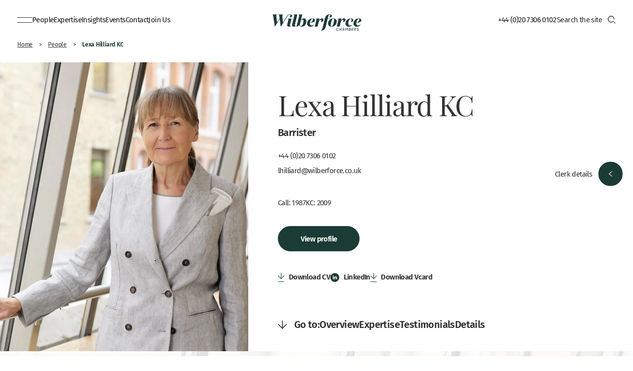

--- FILE ---
content_type: text/html; charset=UTF-8
request_url: https://www.wilberforce.co.uk/people/lexa-hilliard-kc/
body_size: 43205
content:

<!doctype html>
<html class="no-js" lang="en-GB">
<head><meta charset="UTF-8"><script>if(navigator.userAgent.match(/MSIE|Internet Explorer/i)||navigator.userAgent.match(/Trident\/7\..*?rv:11/i)){var href=document.location.href;if(!href.match(/[?&]nowprocket/)){if(href.indexOf("?")==-1){if(href.indexOf("#")==-1){document.location.href=href+"?nowprocket=1"}else{document.location.href=href.replace("#","?nowprocket=1#")}}else{if(href.indexOf("#")==-1){document.location.href=href+"&nowprocket=1"}else{document.location.href=href.replace("#","&nowprocket=1#")}}}}</script><script>(()=>{class RocketLazyLoadScripts{constructor(){this.v="2.0.4",this.userEvents=["keydown","keyup","mousedown","mouseup","mousemove","mouseover","mouseout","touchmove","touchstart","touchend","touchcancel","wheel","click","dblclick","input"],this.attributeEvents=["onblur","onclick","oncontextmenu","ondblclick","onfocus","onmousedown","onmouseenter","onmouseleave","onmousemove","onmouseout","onmouseover","onmouseup","onmousewheel","onscroll","onsubmit"]}async t(){this.i(),this.o(),/iP(ad|hone)/.test(navigator.userAgent)&&this.h(),this.u(),this.l(this),this.m(),this.k(this),this.p(this),this._(),await Promise.all([this.R(),this.L()]),this.lastBreath=Date.now(),this.S(this),this.P(),this.D(),this.O(),this.M(),await this.C(this.delayedScripts.normal),await this.C(this.delayedScripts.defer),await this.C(this.delayedScripts.async),await this.T(),await this.F(),await this.j(),await this.A(),window.dispatchEvent(new Event("rocket-allScriptsLoaded")),this.everythingLoaded=!0,this.lastTouchEnd&&await new Promise(t=>setTimeout(t,500-Date.now()+this.lastTouchEnd)),this.I(),this.H(),this.U(),this.W()}i(){this.CSPIssue=sessionStorage.getItem("rocketCSPIssue"),document.addEventListener("securitypolicyviolation",t=>{this.CSPIssue||"script-src-elem"!==t.violatedDirective||"data"!==t.blockedURI||(this.CSPIssue=!0,sessionStorage.setItem("rocketCSPIssue",!0))},{isRocket:!0})}o(){window.addEventListener("pageshow",t=>{this.persisted=t.persisted,this.realWindowLoadedFired=!0},{isRocket:!0}),window.addEventListener("pagehide",()=>{this.onFirstUserAction=null},{isRocket:!0})}h(){let t;function e(e){t=e}window.addEventListener("touchstart",e,{isRocket:!0}),window.addEventListener("touchend",function i(o){o.changedTouches[0]&&t.changedTouches[0]&&Math.abs(o.changedTouches[0].pageX-t.changedTouches[0].pageX)<10&&Math.abs(o.changedTouches[0].pageY-t.changedTouches[0].pageY)<10&&o.timeStamp-t.timeStamp<200&&(window.removeEventListener("touchstart",e,{isRocket:!0}),window.removeEventListener("touchend",i,{isRocket:!0}),"INPUT"===o.target.tagName&&"text"===o.target.type||(o.target.dispatchEvent(new TouchEvent("touchend",{target:o.target,bubbles:!0})),o.target.dispatchEvent(new MouseEvent("mouseover",{target:o.target,bubbles:!0})),o.target.dispatchEvent(new PointerEvent("click",{target:o.target,bubbles:!0,cancelable:!0,detail:1,clientX:o.changedTouches[0].clientX,clientY:o.changedTouches[0].clientY})),event.preventDefault()))},{isRocket:!0})}q(t){this.userActionTriggered||("mousemove"!==t.type||this.firstMousemoveIgnored?"keyup"===t.type||"mouseover"===t.type||"mouseout"===t.type||(this.userActionTriggered=!0,this.onFirstUserAction&&this.onFirstUserAction()):this.firstMousemoveIgnored=!0),"click"===t.type&&t.preventDefault(),t.stopPropagation(),t.stopImmediatePropagation(),"touchstart"===this.lastEvent&&"touchend"===t.type&&(this.lastTouchEnd=Date.now()),"click"===t.type&&(this.lastTouchEnd=0),this.lastEvent=t.type,t.composedPath&&t.composedPath()[0].getRootNode()instanceof ShadowRoot&&(t.rocketTarget=t.composedPath()[0]),this.savedUserEvents.push(t)}u(){this.savedUserEvents=[],this.userEventHandler=this.q.bind(this),this.userEvents.forEach(t=>window.addEventListener(t,this.userEventHandler,{passive:!1,isRocket:!0})),document.addEventListener("visibilitychange",this.userEventHandler,{isRocket:!0})}U(){this.userEvents.forEach(t=>window.removeEventListener(t,this.userEventHandler,{passive:!1,isRocket:!0})),document.removeEventListener("visibilitychange",this.userEventHandler,{isRocket:!0}),this.savedUserEvents.forEach(t=>{(t.rocketTarget||t.target).dispatchEvent(new window[t.constructor.name](t.type,t))})}m(){const t="return false",e=Array.from(this.attributeEvents,t=>"data-rocket-"+t),i="["+this.attributeEvents.join("],[")+"]",o="[data-rocket-"+this.attributeEvents.join("],[data-rocket-")+"]",s=(e,i,o)=>{o&&o!==t&&(e.setAttribute("data-rocket-"+i,o),e["rocket"+i]=new Function("event",o),e.setAttribute(i,t))};new MutationObserver(t=>{for(const n of t)"attributes"===n.type&&(n.attributeName.startsWith("data-rocket-")||this.everythingLoaded?n.attributeName.startsWith("data-rocket-")&&this.everythingLoaded&&this.N(n.target,n.attributeName.substring(12)):s(n.target,n.attributeName,n.target.getAttribute(n.attributeName))),"childList"===n.type&&n.addedNodes.forEach(t=>{if(t.nodeType===Node.ELEMENT_NODE)if(this.everythingLoaded)for(const i of[t,...t.querySelectorAll(o)])for(const t of i.getAttributeNames())e.includes(t)&&this.N(i,t.substring(12));else for(const e of[t,...t.querySelectorAll(i)])for(const t of e.getAttributeNames())this.attributeEvents.includes(t)&&s(e,t,e.getAttribute(t))})}).observe(document,{subtree:!0,childList:!0,attributeFilter:[...this.attributeEvents,...e]})}I(){this.attributeEvents.forEach(t=>{document.querySelectorAll("[data-rocket-"+t+"]").forEach(e=>{this.N(e,t)})})}N(t,e){const i=t.getAttribute("data-rocket-"+e);i&&(t.setAttribute(e,i),t.removeAttribute("data-rocket-"+e))}k(t){Object.defineProperty(HTMLElement.prototype,"onclick",{get(){return this.rocketonclick||null},set(e){this.rocketonclick=e,this.setAttribute(t.everythingLoaded?"onclick":"data-rocket-onclick","this.rocketonclick(event)")}})}S(t){function e(e,i){let o=e[i];e[i]=null,Object.defineProperty(e,i,{get:()=>o,set(s){t.everythingLoaded?o=s:e["rocket"+i]=o=s}})}e(document,"onreadystatechange"),e(window,"onload"),e(window,"onpageshow");try{Object.defineProperty(document,"readyState",{get:()=>t.rocketReadyState,set(e){t.rocketReadyState=e},configurable:!0}),document.readyState="loading"}catch(t){console.log("WPRocket DJE readyState conflict, bypassing")}}l(t){this.originalAddEventListener=EventTarget.prototype.addEventListener,this.originalRemoveEventListener=EventTarget.prototype.removeEventListener,this.savedEventListeners=[],EventTarget.prototype.addEventListener=function(e,i,o){o&&o.isRocket||!t.B(e,this)&&!t.userEvents.includes(e)||t.B(e,this)&&!t.userActionTriggered||e.startsWith("rocket-")||t.everythingLoaded?t.originalAddEventListener.call(this,e,i,o):(t.savedEventListeners.push({target:this,remove:!1,type:e,func:i,options:o}),"mouseenter"!==e&&"mouseleave"!==e||t.originalAddEventListener.call(this,e,t.savedUserEvents.push,o))},EventTarget.prototype.removeEventListener=function(e,i,o){o&&o.isRocket||!t.B(e,this)&&!t.userEvents.includes(e)||t.B(e,this)&&!t.userActionTriggered||e.startsWith("rocket-")||t.everythingLoaded?t.originalRemoveEventListener.call(this,e,i,o):t.savedEventListeners.push({target:this,remove:!0,type:e,func:i,options:o})}}J(t,e){this.savedEventListeners=this.savedEventListeners.filter(i=>{let o=i.type,s=i.target||window;return e!==o||t!==s||(this.B(o,s)&&(i.type="rocket-"+o),this.$(i),!1)})}H(){EventTarget.prototype.addEventListener=this.originalAddEventListener,EventTarget.prototype.removeEventListener=this.originalRemoveEventListener,this.savedEventListeners.forEach(t=>this.$(t))}$(t){t.remove?this.originalRemoveEventListener.call(t.target,t.type,t.func,t.options):this.originalAddEventListener.call(t.target,t.type,t.func,t.options)}p(t){let e;function i(e){return t.everythingLoaded?e:e.split(" ").map(t=>"load"===t||t.startsWith("load.")?"rocket-jquery-load":t).join(" ")}function o(o){function s(e){const s=o.fn[e];o.fn[e]=o.fn.init.prototype[e]=function(){return this[0]===window&&t.userActionTriggered&&("string"==typeof arguments[0]||arguments[0]instanceof String?arguments[0]=i(arguments[0]):"object"==typeof arguments[0]&&Object.keys(arguments[0]).forEach(t=>{const e=arguments[0][t];delete arguments[0][t],arguments[0][i(t)]=e})),s.apply(this,arguments),this}}if(o&&o.fn&&!t.allJQueries.includes(o)){const e={DOMContentLoaded:[],"rocket-DOMContentLoaded":[]};for(const t in e)document.addEventListener(t,()=>{e[t].forEach(t=>t())},{isRocket:!0});o.fn.ready=o.fn.init.prototype.ready=function(i){function s(){parseInt(o.fn.jquery)>2?setTimeout(()=>i.bind(document)(o)):i.bind(document)(o)}return"function"==typeof i&&(t.realDomReadyFired?!t.userActionTriggered||t.fauxDomReadyFired?s():e["rocket-DOMContentLoaded"].push(s):e.DOMContentLoaded.push(s)),o([])},s("on"),s("one"),s("off"),t.allJQueries.push(o)}e=o}t.allJQueries=[],o(window.jQuery),Object.defineProperty(window,"jQuery",{get:()=>e,set(t){o(t)}})}P(){const t=new Map;document.write=document.writeln=function(e){const i=document.currentScript,o=document.createRange(),s=i.parentElement;let n=t.get(i);void 0===n&&(n=i.nextSibling,t.set(i,n));const c=document.createDocumentFragment();o.setStart(c,0),c.appendChild(o.createContextualFragment(e)),s.insertBefore(c,n)}}async R(){return new Promise(t=>{this.userActionTriggered?t():this.onFirstUserAction=t})}async L(){return new Promise(t=>{document.addEventListener("DOMContentLoaded",()=>{this.realDomReadyFired=!0,t()},{isRocket:!0})})}async j(){return this.realWindowLoadedFired?Promise.resolve():new Promise(t=>{window.addEventListener("load",t,{isRocket:!0})})}M(){this.pendingScripts=[];this.scriptsMutationObserver=new MutationObserver(t=>{for(const e of t)e.addedNodes.forEach(t=>{"SCRIPT"!==t.tagName||t.noModule||t.isWPRocket||this.pendingScripts.push({script:t,promise:new Promise(e=>{const i=()=>{const i=this.pendingScripts.findIndex(e=>e.script===t);i>=0&&this.pendingScripts.splice(i,1),e()};t.addEventListener("load",i,{isRocket:!0}),t.addEventListener("error",i,{isRocket:!0}),setTimeout(i,1e3)})})})}),this.scriptsMutationObserver.observe(document,{childList:!0,subtree:!0})}async F(){await this.X(),this.pendingScripts.length?(await this.pendingScripts[0].promise,await this.F()):this.scriptsMutationObserver.disconnect()}D(){this.delayedScripts={normal:[],async:[],defer:[]},document.querySelectorAll("script[type$=rocketlazyloadscript]").forEach(t=>{t.hasAttribute("data-rocket-src")?t.hasAttribute("async")&&!1!==t.async?this.delayedScripts.async.push(t):t.hasAttribute("defer")&&!1!==t.defer||"module"===t.getAttribute("data-rocket-type")?this.delayedScripts.defer.push(t):this.delayedScripts.normal.push(t):this.delayedScripts.normal.push(t)})}async _(){await this.L();let t=[];document.querySelectorAll("script[type$=rocketlazyloadscript][data-rocket-src]").forEach(e=>{let i=e.getAttribute("data-rocket-src");if(i&&!i.startsWith("data:")){i.startsWith("//")&&(i=location.protocol+i);try{const o=new URL(i).origin;o!==location.origin&&t.push({src:o,crossOrigin:e.crossOrigin||"module"===e.getAttribute("data-rocket-type")})}catch(t){}}}),t=[...new Map(t.map(t=>[JSON.stringify(t),t])).values()],this.Y(t,"preconnect")}async G(t){if(await this.K(),!0!==t.noModule||!("noModule"in HTMLScriptElement.prototype))return new Promise(e=>{let i;function o(){(i||t).setAttribute("data-rocket-status","executed"),e()}try{if(navigator.userAgent.includes("Firefox/")||""===navigator.vendor||this.CSPIssue)i=document.createElement("script"),[...t.attributes].forEach(t=>{let e=t.nodeName;"type"!==e&&("data-rocket-type"===e&&(e="type"),"data-rocket-src"===e&&(e="src"),i.setAttribute(e,t.nodeValue))}),t.text&&(i.text=t.text),t.nonce&&(i.nonce=t.nonce),i.hasAttribute("src")?(i.addEventListener("load",o,{isRocket:!0}),i.addEventListener("error",()=>{i.setAttribute("data-rocket-status","failed-network"),e()},{isRocket:!0}),setTimeout(()=>{i.isConnected||e()},1)):(i.text=t.text,o()),i.isWPRocket=!0,t.parentNode.replaceChild(i,t);else{const i=t.getAttribute("data-rocket-type"),s=t.getAttribute("data-rocket-src");i?(t.type=i,t.removeAttribute("data-rocket-type")):t.removeAttribute("type"),t.addEventListener("load",o,{isRocket:!0}),t.addEventListener("error",i=>{this.CSPIssue&&i.target.src.startsWith("data:")?(console.log("WPRocket: CSP fallback activated"),t.removeAttribute("src"),this.G(t).then(e)):(t.setAttribute("data-rocket-status","failed-network"),e())},{isRocket:!0}),s?(t.fetchPriority="high",t.removeAttribute("data-rocket-src"),t.src=s):t.src="data:text/javascript;base64,"+window.btoa(unescape(encodeURIComponent(t.text)))}}catch(i){t.setAttribute("data-rocket-status","failed-transform"),e()}});t.setAttribute("data-rocket-status","skipped")}async C(t){const e=t.shift();return e?(e.isConnected&&await this.G(e),this.C(t)):Promise.resolve()}O(){this.Y([...this.delayedScripts.normal,...this.delayedScripts.defer,...this.delayedScripts.async],"preload")}Y(t,e){this.trash=this.trash||[];let i=!0;var o=document.createDocumentFragment();t.forEach(t=>{const s=t.getAttribute&&t.getAttribute("data-rocket-src")||t.src;if(s&&!s.startsWith("data:")){const n=document.createElement("link");n.href=s,n.rel=e,"preconnect"!==e&&(n.as="script",n.fetchPriority=i?"high":"low"),t.getAttribute&&"module"===t.getAttribute("data-rocket-type")&&(n.crossOrigin=!0),t.crossOrigin&&(n.crossOrigin=t.crossOrigin),t.integrity&&(n.integrity=t.integrity),t.nonce&&(n.nonce=t.nonce),o.appendChild(n),this.trash.push(n),i=!1}}),document.head.appendChild(o)}W(){this.trash.forEach(t=>t.remove())}async T(){try{document.readyState="interactive"}catch(t){}this.fauxDomReadyFired=!0;try{await this.K(),this.J(document,"readystatechange"),document.dispatchEvent(new Event("rocket-readystatechange")),await this.K(),document.rocketonreadystatechange&&document.rocketonreadystatechange(),await this.K(),this.J(document,"DOMContentLoaded"),document.dispatchEvent(new Event("rocket-DOMContentLoaded")),await this.K(),this.J(window,"DOMContentLoaded"),window.dispatchEvent(new Event("rocket-DOMContentLoaded"))}catch(t){console.error(t)}}async A(){try{document.readyState="complete"}catch(t){}try{await this.K(),this.J(document,"readystatechange"),document.dispatchEvent(new Event("rocket-readystatechange")),await this.K(),document.rocketonreadystatechange&&document.rocketonreadystatechange(),await this.K(),this.J(window,"load"),window.dispatchEvent(new Event("rocket-load")),await this.K(),window.rocketonload&&window.rocketonload(),await this.K(),this.allJQueries.forEach(t=>t(window).trigger("rocket-jquery-load")),await this.K(),this.J(window,"pageshow");const t=new Event("rocket-pageshow");t.persisted=this.persisted,window.dispatchEvent(t),await this.K(),window.rocketonpageshow&&window.rocketonpageshow({persisted:this.persisted})}catch(t){console.error(t)}}async K(){Date.now()-this.lastBreath>45&&(await this.X(),this.lastBreath=Date.now())}async X(){return document.hidden?new Promise(t=>setTimeout(t)):new Promise(t=>requestAnimationFrame(t))}B(t,e){return e===document&&"readystatechange"===t||(e===document&&"DOMContentLoaded"===t||(e===window&&"DOMContentLoaded"===t||(e===window&&"load"===t||e===window&&"pageshow"===t)))}static run(){(new RocketLazyLoadScripts).t()}}RocketLazyLoadScripts.run()})();</script>
    
    <title>Lexa Hilliard KC - Wilberforce</title>
<link data-rocket-prefetch href="https://www.gstatic.com" rel="dns-prefetch">
<link data-rocket-prefetch href="https://player.vimeo.com" rel="dns-prefetch">
<link data-rocket-prefetch href="" rel="dns-prefetch">
<link data-rocket-prefetch href="https://www.google.com" rel="dns-prefetch"><link rel="preload" data-rocket-preload as="image" href="https://www.wilberforce.co.uk/wp-content/uploads/2022/11/Lexa-Hilliard-KC-main-profile-image-web-ready.jpg" imagesrcset="https://www.wilberforce.co.uk/wp-content/uploads/2022/11/Lexa-Hilliard-KC-main-profile-image-web-ready.jpg 1142w, https://www.wilberforce.co.uk/wp-content/uploads/2022/11/Lexa-Hilliard-KC-main-profile-image-web-ready-300x280.jpg 300w, https://www.wilberforce.co.uk/wp-content/uploads/2022/11/Lexa-Hilliard-KC-main-profile-image-web-ready-1024x957.jpg 1024w, https://www.wilberforce.co.uk/wp-content/uploads/2022/11/Lexa-Hilliard-KC-main-profile-image-web-ready-768x718.jpg 768w" imagesizes="(max-width: 1142px) 100vw, 1142px" fetchpriority="high">
	<meta name="viewport" content="width=device-width, initial-scale=1, minimum-scale=1">
    <meta name="HandheldFriendly" content="True">
    <meta name="MobileOptimized" content="320">
    <meta name="mobile-web-app-capable" content="yes">
    <meta name="apple-mobile-web-app-status-bar-style" content="black">
    <meta http-equiv="X-UA-Compatible" content="IE=edge,chrome=1">
    <meta name="format-detection" content="telephone=no">
    <meta name="SKYPE_TOOLBAR" content="SKYPE_TOOLBAR_PARSER_COMPATIBLE">
    <link rel="apple-touch-icon" sizes="180x180" href="/wp-content/themes/wilberforce/images/favicon/apple-touch-icon.png">
    <link rel="icon" type="image/png" sizes="32x32" href="/wp-content/themes/wilberforce/images/favicon/favicon-32x32.png">
    <link rel="icon" type="image/png" sizes="16x16" href="/wp-content/themes/wilberforce/images/favicon/favicon-16x16.png">
    <link rel="manifest" href="/wp-content/themes/wilberforce/images/favicon/site.webmanifest">
    <link rel="mask-icon" href="/wp-content/themes/wilberforce/images/favicon/safari-pinned-tab.svg" color="#1a3c34">
    <link rel="shortcut icon" href="/wp-content/themes/wilberforce/images/favicon/favicon.ico">
    <meta name="msapplication-TileColor" content="#ffffff">
    <meta name="msapplication-config" content="/wp-content/themes/wilberforce/images/favicon/browserconfig.xml">
    <meta name="theme-color" content="#ffffff">
    <meta name="google-site-verification" content="Y0mRXY6VE7DORJp0sXhkU3ba_IClm75v6SYplM6QM8A" />

    <meta name='robots' content='index, follow, max-image-preview:large, max-snippet:-1, max-video-preview:-1' />

	<!-- This site is optimized with the Yoast SEO plugin v26.8 - https://yoast.com/product/yoast-seo-wordpress/ -->
	<link rel="canonical" href="https://www.wilberforce.co.uk/people/lexa-hilliard-kc/" />
	<meta property="og:locale" content="en_GB" />
	<meta property="og:type" content="article" />
	<meta property="og:title" content="Lexa Hilliard KC - Wilberforce" />
	<meta property="og:description" content="Practice overview Currently shortlisted as Chambers &amp; Partners&#8217; Company/Insolvency Silk of the Year 2025, Lexa Hilliard KC is a popular and well-respected barrister who is recommended by the legal directories as a leading silk for commercial dispute resolution, commercial chancery,... Read more" />
	<meta property="og:url" content="https://www.wilberforce.co.uk/people/lexa-hilliard-kc/" />
	<meta property="og:site_name" content="Wilberforce" />
	<meta property="article:modified_time" content="2025-10-29T11:32:03+00:00" />
	<meta property="og:image" content="https://www.wilberforce.co.uk/wp-content/uploads/2022/11/Lexa_Hilliard_KC_Editorial_web-ready.jpg" />
	<meta property="og:image:width" content="1920" />
	<meta property="og:image:height" content="1067" />
	<meta property="og:image:type" content="image/jpeg" />
	<meta name="twitter:card" content="summary_large_image" />
	<meta name="twitter:label1" content="Estimated reading time" />
	<meta name="twitter:data1" content="19 minutes" />
	<script type="application/ld+json" class="yoast-schema-graph">{"@context":"https://schema.org","@graph":[{"@type":"WebPage","@id":"https://www.wilberforce.co.uk/people/lexa-hilliard-kc/","url":"https://www.wilberforce.co.uk/people/lexa-hilliard-kc/","name":"Lexa Hilliard KC - Wilberforce","isPartOf":{"@id":"https://www.wilberforce.co.uk/#website"},"primaryImageOfPage":{"@id":"https://www.wilberforce.co.uk/people/lexa-hilliard-kc/#primaryimage"},"image":{"@id":"https://www.wilberforce.co.uk/people/lexa-hilliard-kc/#primaryimage"},"thumbnailUrl":"https://www.wilberforce.co.uk/wp-content/uploads/2022/11/Lexa_Hilliard_KC_Editorial_web-ready.jpg","datePublished":"2022-11-18T16:18:03+00:00","dateModified":"2025-10-29T11:32:03+00:00","breadcrumb":{"@id":"https://www.wilberforce.co.uk/people/lexa-hilliard-kc/#breadcrumb"},"inLanguage":"en-GB","potentialAction":[{"@type":"ReadAction","target":["https://www.wilberforce.co.uk/people/lexa-hilliard-kc/"]}]},{"@type":"ImageObject","inLanguage":"en-GB","@id":"https://www.wilberforce.co.uk/people/lexa-hilliard-kc/#primaryimage","url":"https://www.wilberforce.co.uk/wp-content/uploads/2022/11/Lexa_Hilliard_KC_Editorial_web-ready.jpg","contentUrl":"https://www.wilberforce.co.uk/wp-content/uploads/2022/11/Lexa_Hilliard_KC_Editorial_web-ready.jpg","width":1920,"height":1067},{"@type":"BreadcrumbList","@id":"https://www.wilberforce.co.uk/people/lexa-hilliard-kc/#breadcrumb","itemListElement":[{"@type":"ListItem","position":1,"name":"Home","item":"https://www.wilberforce.co.uk/"},{"@type":"ListItem","position":2,"name":"People","item":"https://www.wilberforce.co.uk/people/"},{"@type":"ListItem","position":3,"name":"Lexa Hilliard KC"}]},{"@type":"WebSite","@id":"https://www.wilberforce.co.uk/#website","url":"https://www.wilberforce.co.uk/","name":"Wilberforce","description":"","potentialAction":[{"@type":"SearchAction","target":{"@type":"EntryPoint","urlTemplate":"https://www.wilberforce.co.uk/?s={search_term_string}"},"query-input":{"@type":"PropertyValueSpecification","valueRequired":true,"valueName":"search_term_string"}}],"inLanguage":"en-GB"}]}</script>
	<!-- / Yoast SEO plugin. -->


<link rel='dns-prefetch' href='//player.vimeo.com' />

<link rel="alternate" title="oEmbed (JSON)" type="application/json+oembed" href="https://www.wilberforce.co.uk/wp-json/oembed/1.0/embed?url=https%3A%2F%2Fwww.wilberforce.co.uk%2Fpeople%2Flexa-hilliard-kc%2F" />
<link rel="alternate" title="oEmbed (XML)" type="text/xml+oembed" href="https://www.wilberforce.co.uk/wp-json/oembed/1.0/embed?url=https%3A%2F%2Fwww.wilberforce.co.uk%2Fpeople%2Flexa-hilliard-kc%2F&#038;format=xml" />
<style id='wp-img-auto-sizes-contain-inline-css' type='text/css'>
img:is([sizes=auto i],[sizes^="auto," i]){contain-intrinsic-size:3000px 1500px}
/*# sourceURL=wp-img-auto-sizes-contain-inline-css */
</style>
<style id='wp-emoji-styles-inline-css' type='text/css'>

	img.wp-smiley, img.emoji {
		display: inline !important;
		border: none !important;
		box-shadow: none !important;
		height: 1em !important;
		width: 1em !important;
		margin: 0 0.07em !important;
		vertical-align: -0.1em !important;
		background: none !important;
		padding: 0 !important;
	}
/*# sourceURL=wp-emoji-styles-inline-css */
</style>
<link data-minify="1" rel='stylesheet' id='save-as-pdf-pdfcrowd-css' href='https://www.wilberforce.co.uk/wp-content/cache/min/1/wp-content/plugins/save-as-pdf-by-pdfcrowd/public/css/save-as-pdf-pdfcrowd-public.css?ver=1763370658' media='all' />
<link data-minify="1" rel='stylesheet' id='save-as-pdf-pdfcrowdindicators-css' href='https://www.wilberforce.co.uk/wp-content/cache/min/1/wp-content/plugins/save-as-pdf-by-pdfcrowd/public/css/save-as-pdf-pdfcrowd-indicators.css?ver=1763370658' media='all' />
<link data-minify="1" rel='stylesheet' id='save-as-pdf-pdfcrowdcomponents-css' href='https://www.wilberforce.co.uk/wp-content/cache/min/1/wp-content/plugins/save-as-pdf-by-pdfcrowd/public/css/save-as-pdf-pdfcrowd-components.css?ver=1763370658' media='all' />
<link data-minify="1" rel='stylesheet' id='vidbgpro-frontend-style-css' href='https://www.wilberforce.co.uk/wp-content/cache/min/1/wp-content/plugins/video-background-pro/dist/videobackgroundpro.css?ver=1763370658' media='all' />
<link rel='stylesheet' id='search-filter-plugin-styles-css' href='https://www.wilberforce.co.uk/wp-content/plugins/search-filter-pro/public/assets/css/search-filter.min.css?ver=2.5.21' media='all' />
<link data-minify="1" rel='stylesheet' id='tjldesigns-css-main-css' href='https://www.wilberforce.co.uk/wp-content/cache/min/1/wp-content/themes/wilberforce/style.css?ver=1763370658' media='all' />
<link rel='stylesheet' id='fancybox-css' href='https://www.wilberforce.co.uk/wp-content/plugins/easy-fancybox/fancybox/1.5.4/jquery.fancybox.min.css?ver=6.9' media='screen' />
<link data-minify="1" rel='stylesheet' id='moove_gdpr_frontend-css' href='https://www.wilberforce.co.uk/wp-content/cache/min/1/wp-content/plugins/gdpr-cookie-compliance/dist/styles/gdpr-main-nf.css?ver=1763370658' media='all' />
<style id='moove_gdpr_frontend-inline-css' type='text/css'>
				#moove_gdpr_cookie_modal .moove-gdpr-modal-content .moove-gdpr-tab-main h3.tab-title, 
				#moove_gdpr_cookie_modal .moove-gdpr-modal-content .moove-gdpr-tab-main span.tab-title,
				#moove_gdpr_cookie_modal .moove-gdpr-modal-content .moove-gdpr-modal-left-content #moove-gdpr-menu li a, 
				#moove_gdpr_cookie_modal .moove-gdpr-modal-content .moove-gdpr-modal-left-content #moove-gdpr-menu li button,
				#moove_gdpr_cookie_modal .moove-gdpr-modal-content .moove-gdpr-modal-left-content .moove-gdpr-branding-cnt a,
				#moove_gdpr_cookie_modal .moove-gdpr-modal-content .moove-gdpr-modal-footer-content .moove-gdpr-button-holder a.mgbutton, 
				#moove_gdpr_cookie_modal .moove-gdpr-modal-content .moove-gdpr-modal-footer-content .moove-gdpr-button-holder button.mgbutton,
				#moove_gdpr_cookie_modal .cookie-switch .cookie-slider:after, 
				#moove_gdpr_cookie_modal .cookie-switch .slider:after, 
				#moove_gdpr_cookie_modal .switch .cookie-slider:after, 
				#moove_gdpr_cookie_modal .switch .slider:after,
				#moove_gdpr_cookie_info_bar .moove-gdpr-info-bar-container .moove-gdpr-info-bar-content p, 
				#moove_gdpr_cookie_info_bar .moove-gdpr-info-bar-container .moove-gdpr-info-bar-content p a,
				#moove_gdpr_cookie_info_bar .moove-gdpr-info-bar-container .moove-gdpr-info-bar-content a.mgbutton, 
				#moove_gdpr_cookie_info_bar .moove-gdpr-info-bar-container .moove-gdpr-info-bar-content button.mgbutton,
				#moove_gdpr_cookie_modal .moove-gdpr-modal-content .moove-gdpr-tab-main .moove-gdpr-tab-main-content h1, 
				#moove_gdpr_cookie_modal .moove-gdpr-modal-content .moove-gdpr-tab-main .moove-gdpr-tab-main-content h2, 
				#moove_gdpr_cookie_modal .moove-gdpr-modal-content .moove-gdpr-tab-main .moove-gdpr-tab-main-content h3, 
				#moove_gdpr_cookie_modal .moove-gdpr-modal-content .moove-gdpr-tab-main .moove-gdpr-tab-main-content h4, 
				#moove_gdpr_cookie_modal .moove-gdpr-modal-content .moove-gdpr-tab-main .moove-gdpr-tab-main-content h5, 
				#moove_gdpr_cookie_modal .moove-gdpr-modal-content .moove-gdpr-tab-main .moove-gdpr-tab-main-content h6,
				#moove_gdpr_cookie_modal .moove-gdpr-modal-content.moove_gdpr_modal_theme_v2 .moove-gdpr-modal-title .tab-title,
				#moove_gdpr_cookie_modal .moove-gdpr-modal-content.moove_gdpr_modal_theme_v2 .moove-gdpr-tab-main h3.tab-title, 
				#moove_gdpr_cookie_modal .moove-gdpr-modal-content.moove_gdpr_modal_theme_v2 .moove-gdpr-tab-main span.tab-title,
				#moove_gdpr_cookie_modal .moove-gdpr-modal-content.moove_gdpr_modal_theme_v2 .moove-gdpr-branding-cnt a {
					font-weight: inherit				}
			#moove_gdpr_cookie_modal,#moove_gdpr_cookie_info_bar,.gdpr_cookie_settings_shortcode_content{font-family:inherit}#moove_gdpr_save_popup_settings_button{background-color:#373737;color:#fff}#moove_gdpr_save_popup_settings_button:hover{background-color:#000}#moove_gdpr_cookie_info_bar .moove-gdpr-info-bar-container .moove-gdpr-info-bar-content a.mgbutton,#moove_gdpr_cookie_info_bar .moove-gdpr-info-bar-container .moove-gdpr-info-bar-content button.mgbutton{background-color:#1a3c34}#moove_gdpr_cookie_modal .moove-gdpr-modal-content .moove-gdpr-modal-footer-content .moove-gdpr-button-holder a.mgbutton,#moove_gdpr_cookie_modal .moove-gdpr-modal-content .moove-gdpr-modal-footer-content .moove-gdpr-button-holder button.mgbutton,.gdpr_cookie_settings_shortcode_content .gdpr-shr-button.button-green{background-color:#1a3c34;border-color:#1a3c34}#moove_gdpr_cookie_modal .moove-gdpr-modal-content .moove-gdpr-modal-footer-content .moove-gdpr-button-holder a.mgbutton:hover,#moove_gdpr_cookie_modal .moove-gdpr-modal-content .moove-gdpr-modal-footer-content .moove-gdpr-button-holder button.mgbutton:hover,.gdpr_cookie_settings_shortcode_content .gdpr-shr-button.button-green:hover{background-color:#fff;color:#1a3c34}#moove_gdpr_cookie_modal .moove-gdpr-modal-content .moove-gdpr-modal-close i,#moove_gdpr_cookie_modal .moove-gdpr-modal-content .moove-gdpr-modal-close span.gdpr-icon{background-color:#1a3c34;border:1px solid #1a3c34}#moove_gdpr_cookie_info_bar span.moove-gdpr-infobar-allow-all.focus-g,#moove_gdpr_cookie_info_bar span.moove-gdpr-infobar-allow-all:focus,#moove_gdpr_cookie_info_bar button.moove-gdpr-infobar-allow-all.focus-g,#moove_gdpr_cookie_info_bar button.moove-gdpr-infobar-allow-all:focus,#moove_gdpr_cookie_info_bar span.moove-gdpr-infobar-reject-btn.focus-g,#moove_gdpr_cookie_info_bar span.moove-gdpr-infobar-reject-btn:focus,#moove_gdpr_cookie_info_bar button.moove-gdpr-infobar-reject-btn.focus-g,#moove_gdpr_cookie_info_bar button.moove-gdpr-infobar-reject-btn:focus,#moove_gdpr_cookie_info_bar span.change-settings-button.focus-g,#moove_gdpr_cookie_info_bar span.change-settings-button:focus,#moove_gdpr_cookie_info_bar button.change-settings-button.focus-g,#moove_gdpr_cookie_info_bar button.change-settings-button:focus{-webkit-box-shadow:0 0 1px 3px #1a3c34;-moz-box-shadow:0 0 1px 3px #1a3c34;box-shadow:0 0 1px 3px #1a3c34}#moove_gdpr_cookie_modal .moove-gdpr-modal-content .moove-gdpr-modal-close i:hover,#moove_gdpr_cookie_modal .moove-gdpr-modal-content .moove-gdpr-modal-close span.gdpr-icon:hover,#moove_gdpr_cookie_info_bar span[data-href]>u.change-settings-button{color:#1a3c34}#moove_gdpr_cookie_modal .moove-gdpr-modal-content .moove-gdpr-modal-left-content #moove-gdpr-menu li.menu-item-selected a span.gdpr-icon,#moove_gdpr_cookie_modal .moove-gdpr-modal-content .moove-gdpr-modal-left-content #moove-gdpr-menu li.menu-item-selected button span.gdpr-icon{color:inherit}#moove_gdpr_cookie_modal .moove-gdpr-modal-content .moove-gdpr-modal-left-content #moove-gdpr-menu li a span.gdpr-icon,#moove_gdpr_cookie_modal .moove-gdpr-modal-content .moove-gdpr-modal-left-content #moove-gdpr-menu li button span.gdpr-icon{color:inherit}#moove_gdpr_cookie_modal .gdpr-acc-link{line-height:0;font-size:0;color:transparent;position:absolute}#moove_gdpr_cookie_modal .moove-gdpr-modal-content .moove-gdpr-modal-close:hover i,#moove_gdpr_cookie_modal .moove-gdpr-modal-content .moove-gdpr-modal-left-content #moove-gdpr-menu li a,#moove_gdpr_cookie_modal .moove-gdpr-modal-content .moove-gdpr-modal-left-content #moove-gdpr-menu li button,#moove_gdpr_cookie_modal .moove-gdpr-modal-content .moove-gdpr-modal-left-content #moove-gdpr-menu li button i,#moove_gdpr_cookie_modal .moove-gdpr-modal-content .moove-gdpr-modal-left-content #moove-gdpr-menu li a i,#moove_gdpr_cookie_modal .moove-gdpr-modal-content .moove-gdpr-tab-main .moove-gdpr-tab-main-content a:hover,#moove_gdpr_cookie_info_bar.moove-gdpr-dark-scheme .moove-gdpr-info-bar-container .moove-gdpr-info-bar-content a.mgbutton:hover,#moove_gdpr_cookie_info_bar.moove-gdpr-dark-scheme .moove-gdpr-info-bar-container .moove-gdpr-info-bar-content button.mgbutton:hover,#moove_gdpr_cookie_info_bar.moove-gdpr-dark-scheme .moove-gdpr-info-bar-container .moove-gdpr-info-bar-content a:hover,#moove_gdpr_cookie_info_bar.moove-gdpr-dark-scheme .moove-gdpr-info-bar-container .moove-gdpr-info-bar-content button:hover,#moove_gdpr_cookie_info_bar.moove-gdpr-dark-scheme .moove-gdpr-info-bar-container .moove-gdpr-info-bar-content span.change-settings-button:hover,#moove_gdpr_cookie_info_bar.moove-gdpr-dark-scheme .moove-gdpr-info-bar-container .moove-gdpr-info-bar-content button.change-settings-button:hover,#moove_gdpr_cookie_info_bar.moove-gdpr-dark-scheme .moove-gdpr-info-bar-container .moove-gdpr-info-bar-content u.change-settings-button:hover,#moove_gdpr_cookie_info_bar span[data-href]>u.change-settings-button,#moove_gdpr_cookie_info_bar.moove-gdpr-dark-scheme .moove-gdpr-info-bar-container .moove-gdpr-info-bar-content a.mgbutton.focus-g,#moove_gdpr_cookie_info_bar.moove-gdpr-dark-scheme .moove-gdpr-info-bar-container .moove-gdpr-info-bar-content button.mgbutton.focus-g,#moove_gdpr_cookie_info_bar.moove-gdpr-dark-scheme .moove-gdpr-info-bar-container .moove-gdpr-info-bar-content a.focus-g,#moove_gdpr_cookie_info_bar.moove-gdpr-dark-scheme .moove-gdpr-info-bar-container .moove-gdpr-info-bar-content button.focus-g,#moove_gdpr_cookie_info_bar.moove-gdpr-dark-scheme .moove-gdpr-info-bar-container .moove-gdpr-info-bar-content a.mgbutton:focus,#moove_gdpr_cookie_info_bar.moove-gdpr-dark-scheme .moove-gdpr-info-bar-container .moove-gdpr-info-bar-content button.mgbutton:focus,#moove_gdpr_cookie_info_bar.moove-gdpr-dark-scheme .moove-gdpr-info-bar-container .moove-gdpr-info-bar-content a:focus,#moove_gdpr_cookie_info_bar.moove-gdpr-dark-scheme .moove-gdpr-info-bar-container .moove-gdpr-info-bar-content button:focus,#moove_gdpr_cookie_info_bar.moove-gdpr-dark-scheme .moove-gdpr-info-bar-container .moove-gdpr-info-bar-content span.change-settings-button.focus-g,span.change-settings-button:focus,button.change-settings-button.focus-g,button.change-settings-button:focus,#moove_gdpr_cookie_info_bar.moove-gdpr-dark-scheme .moove-gdpr-info-bar-container .moove-gdpr-info-bar-content u.change-settings-button.focus-g,#moove_gdpr_cookie_info_bar.moove-gdpr-dark-scheme .moove-gdpr-info-bar-container .moove-gdpr-info-bar-content u.change-settings-button:focus{color:#1a3c34}#moove_gdpr_cookie_modal .moove-gdpr-branding.focus-g span,#moove_gdpr_cookie_modal .moove-gdpr-modal-content .moove-gdpr-tab-main a.focus-g,#moove_gdpr_cookie_modal .moove-gdpr-modal-content .moove-gdpr-tab-main .gdpr-cd-details-toggle.focus-g{color:#1a3c34}#moove_gdpr_cookie_modal.gdpr_lightbox-hide{display:none}#moove_gdpr_cookie_info_bar.gdpr-full-screen-infobar .moove-gdpr-info-bar-container .moove-gdpr-info-bar-content .moove-gdpr-cookie-notice p a{color:#1a3c34!important}
/*# sourceURL=moove_gdpr_frontend-inline-css */
</style>
<link data-minify="1" rel='stylesheet' id='gdpr_cc_addon_frontend-css' href='https://www.wilberforce.co.uk/wp-content/cache/min/1/wp-content/plugins/gdpr-cookie-compliance-addon/assets/css/gdpr_cc_addon.css?ver=1763370658' media='all' />
<style id='rocket-lazyload-inline-css' type='text/css'>
.rll-youtube-player{position:relative;padding-bottom:56.23%;height:0;overflow:hidden;max-width:100%;}.rll-youtube-player:focus-within{outline: 2px solid currentColor;outline-offset: 5px;}.rll-youtube-player iframe{position:absolute;top:0;left:0;width:100%;height:100%;z-index:100;background:0 0}.rll-youtube-player img{bottom:0;display:block;left:0;margin:auto;max-width:100%;width:100%;position:absolute;right:0;top:0;border:none;height:auto;-webkit-transition:.4s all;-moz-transition:.4s all;transition:.4s all}.rll-youtube-player img:hover{-webkit-filter:brightness(75%)}.rll-youtube-player .play{height:100%;width:100%;left:0;top:0;position:absolute;background:url(https://www.wilberforce.co.uk/wp-content/plugins/wp-rocket/assets/img/youtube.png) no-repeat center;background-color: transparent !important;cursor:pointer;border:none;}.wp-embed-responsive .wp-has-aspect-ratio .rll-youtube-player{position:absolute;padding-bottom:0;width:100%;height:100%;top:0;bottom:0;left:0;right:0}
/*# sourceURL=rocket-lazyload-inline-css */
</style>
<script type="rocketlazyloadscript" data-rocket-type="text/javascript" data-rocket-src="https://www.wilberforce.co.uk/wp-includes/js/jquery/jquery.min.js?ver=3.7.1" id="jquery-core-js" data-rocket-defer defer></script>
<script type="rocketlazyloadscript" data-rocket-type="text/javascript" defer='defer' data-rocket-src="https://www.wilberforce.co.uk/wp-includes/js/jquery/jquery-migrate.min.js?ver=3.4.1" id="jquery-migrate-js"></script>
<script type="rocketlazyloadscript" data-rocket-type="text/javascript" defer='defer' data-rocket-src="https://www.wilberforce.co.uk/wp-includes/js/underscore.min.js?ver=1.13.7" id="underscore-js"></script>
<script type="text/javascript" id="save-as-pdf-pdfcrowd-js-extra">
/* <![CDATA[ */
var save_as_pdf_pdfcrowd = {"ajax_url":"https://www.wilberforce.co.uk/wp-admin/admin-ajax.php"};
//# sourceURL=save-as-pdf-pdfcrowd-js-extra
/* ]]> */
</script>
<script type="rocketlazyloadscript" data-rocket-type="text/javascript" defer='defer' data-rocket-src="https://www.wilberforce.co.uk/wp-content/plugins/save-as-pdf-by-pdfcrowd/public/js/save-as-pdf-pdfcrowd-public.js?ver=4.5.6" id="save-as-pdf-pdfcrowd-js"></script>
<script type="rocketlazyloadscript" data-rocket-type="text/javascript" defer='defer' data-rocket-src="https://www.wilberforce.co.uk/wp-content/plugins/save-as-pdf-by-pdfcrowd/public/js/save-as-pdf-pdfcrowd-indicators.js?ver=4.5.6" id="save-as-pdf-pdfcrowdindicators-js"></script>
<script type="text/javascript" id="save-as-pdf-pdfcrowdcomponents-js-extra">
/* <![CDATA[ */
var save_as_pdf_pdfcrowd_i18n = {"email_success":"Email with PDF has been sent.","email_fail":"Error occurred.","email_prompt":"Enter your email:","ok":"Ok","cancel":"Cancel"};
//# sourceURL=save-as-pdf-pdfcrowdcomponents-js-extra
/* ]]> */
</script>
<script type="rocketlazyloadscript" data-rocket-type="text/javascript" defer='defer' data-rocket-src="https://www.wilberforce.co.uk/wp-content/plugins/save-as-pdf-by-pdfcrowd/public/js/save-as-pdf-pdfcrowd-components.js?ver=4.5.6" id="save-as-pdf-pdfcrowdcomponents-js"></script>
<script type="rocketlazyloadscript" data-rocket-type="text/javascript" defer='defer' data-rocket-src="https://player.vimeo.com/api/player.js?ver=6.9" id="vidbgpro-vimeo-js"></script>
<script type="text/javascript" id="wpgmza_data-js-extra">
/* <![CDATA[ */
var wpgmza_google_api_status = {"message":"Enqueued","code":"ENQUEUED"};
//# sourceURL=wpgmza_data-js-extra
/* ]]> */
</script>
<script type="rocketlazyloadscript" data-rocket-type="text/javascript" defer='defer' data-rocket-src="https://www.wilberforce.co.uk/wp-content/plugins/wp-google-maps/wpgmza_data.js?ver=6.9" id="wpgmza_data-js"></script>
<link rel="https://api.w.org/" href="https://www.wilberforce.co.uk/wp-json/" /><link rel="alternate" title="JSON" type="application/json" href="https://www.wilberforce.co.uk/wp-json/wp/v2/people/46266" />		<style type="text/css" id="wp-custom-css">
			#moove_gdpr_cookie_info_bar.gdpr-full-screen-infobar .moove-gdpr-info-bar-container { width: 100% !important; max-width: 850px !important; }
#moove_gdpr_cookie_info_bar.gdpr-full-screen-infobar .moove-gdpr-info-bar-container .moove-gdpr-info-bar-content { text-align: center !important; }
#moove_gdpr_cookie_info_bar.moove-gdpr-light-scheme .moove-gdpr-info-bar-container .moove-gdpr-info-bar-content h2 { margin: 0 !important; padding-bottom: 15px !important; font-size: 28px !important; }
#moove_gdpr_cookie_info_bar.gdpr-full-screen-infobar .moove-gdpr-info-bar-container .moove-gdpr-info-bar-content .moove-gdpr-button-holder { justify-content: center; border: none; margin-top: 0; }
#moove_gdpr_cookie_info_bar.gdpr-full-screen-infobar .moove-gdpr-info-bar-container .moove-gdpr-info-bar-content button.mgbutton.change-settings-button { background: transparent !important; color: #1a3c34 !important; text-decoration: underline !important; order: 1; }
#moove_gdpr_cookie_info_bar.gdpr-full-screen-infobar .moove-gdpr-info-bar-container .moove-gdpr-info-bar-content button.mgbutton.moove-gdpr-infobar-allow-all { order: 2; }

@media all and (min-width: 671px) {
#moove_gdpr_cookie_info_bar .moove-gdpr-info-bar-container .moove-gdpr-info-bar-content p { font-size: 16px !important; line-height: 24px !important; }
}

@media all and (min-width: 0px) and (max-width : 670px) {
#moove_gdpr_cookie_info_bar.gdpr-full-screen-infobar .moove-gdpr-info-bar-container { padding-right: 40px !important; }
}		</style>
		<noscript><style id="rocket-lazyload-nojs-css">.rll-youtube-player, [data-lazy-src]{display:none !important;}</style></noscript>
<style id='global-styles-inline-css' type='text/css'>
:root{--wp--preset--aspect-ratio--square: 1;--wp--preset--aspect-ratio--4-3: 4/3;--wp--preset--aspect-ratio--3-4: 3/4;--wp--preset--aspect-ratio--3-2: 3/2;--wp--preset--aspect-ratio--2-3: 2/3;--wp--preset--aspect-ratio--16-9: 16/9;--wp--preset--aspect-ratio--9-16: 9/16;--wp--preset--color--black: #000000;--wp--preset--color--cyan-bluish-gray: #abb8c3;--wp--preset--color--white: #ffffff;--wp--preset--color--pale-pink: #f78da7;--wp--preset--color--vivid-red: #cf2e2e;--wp--preset--color--luminous-vivid-orange: #ff6900;--wp--preset--color--luminous-vivid-amber: #fcb900;--wp--preset--color--light-green-cyan: #7bdcb5;--wp--preset--color--vivid-green-cyan: #00d084;--wp--preset--color--pale-cyan-blue: #8ed1fc;--wp--preset--color--vivid-cyan-blue: #0693e3;--wp--preset--color--vivid-purple: #9b51e0;--wp--preset--gradient--vivid-cyan-blue-to-vivid-purple: linear-gradient(135deg,rgb(6,147,227) 0%,rgb(155,81,224) 100%);--wp--preset--gradient--light-green-cyan-to-vivid-green-cyan: linear-gradient(135deg,rgb(122,220,180) 0%,rgb(0,208,130) 100%);--wp--preset--gradient--luminous-vivid-amber-to-luminous-vivid-orange: linear-gradient(135deg,rgb(252,185,0) 0%,rgb(255,105,0) 100%);--wp--preset--gradient--luminous-vivid-orange-to-vivid-red: linear-gradient(135deg,rgb(255,105,0) 0%,rgb(207,46,46) 100%);--wp--preset--gradient--very-light-gray-to-cyan-bluish-gray: linear-gradient(135deg,rgb(238,238,238) 0%,rgb(169,184,195) 100%);--wp--preset--gradient--cool-to-warm-spectrum: linear-gradient(135deg,rgb(74,234,220) 0%,rgb(151,120,209) 20%,rgb(207,42,186) 40%,rgb(238,44,130) 60%,rgb(251,105,98) 80%,rgb(254,248,76) 100%);--wp--preset--gradient--blush-light-purple: linear-gradient(135deg,rgb(255,206,236) 0%,rgb(152,150,240) 100%);--wp--preset--gradient--blush-bordeaux: linear-gradient(135deg,rgb(254,205,165) 0%,rgb(254,45,45) 50%,rgb(107,0,62) 100%);--wp--preset--gradient--luminous-dusk: linear-gradient(135deg,rgb(255,203,112) 0%,rgb(199,81,192) 50%,rgb(65,88,208) 100%);--wp--preset--gradient--pale-ocean: linear-gradient(135deg,rgb(255,245,203) 0%,rgb(182,227,212) 50%,rgb(51,167,181) 100%);--wp--preset--gradient--electric-grass: linear-gradient(135deg,rgb(202,248,128) 0%,rgb(113,206,126) 100%);--wp--preset--gradient--midnight: linear-gradient(135deg,rgb(2,3,129) 0%,rgb(40,116,252) 100%);--wp--preset--font-size--small: 13px;--wp--preset--font-size--medium: 20px;--wp--preset--font-size--large: 36px;--wp--preset--font-size--x-large: 42px;--wp--preset--spacing--20: 0.44rem;--wp--preset--spacing--30: 0.67rem;--wp--preset--spacing--40: 1rem;--wp--preset--spacing--50: 1.5rem;--wp--preset--spacing--60: 2.25rem;--wp--preset--spacing--70: 3.38rem;--wp--preset--spacing--80: 5.06rem;--wp--preset--shadow--natural: 6px 6px 9px rgba(0, 0, 0, 0.2);--wp--preset--shadow--deep: 12px 12px 50px rgba(0, 0, 0, 0.4);--wp--preset--shadow--sharp: 6px 6px 0px rgba(0, 0, 0, 0.2);--wp--preset--shadow--outlined: 6px 6px 0px -3px rgb(255, 255, 255), 6px 6px rgb(0, 0, 0);--wp--preset--shadow--crisp: 6px 6px 0px rgb(0, 0, 0);}:where(.is-layout-flex){gap: 0.5em;}:where(.is-layout-grid){gap: 0.5em;}body .is-layout-flex{display: flex;}.is-layout-flex{flex-wrap: wrap;align-items: center;}.is-layout-flex > :is(*, div){margin: 0;}body .is-layout-grid{display: grid;}.is-layout-grid > :is(*, div){margin: 0;}:where(.wp-block-columns.is-layout-flex){gap: 2em;}:where(.wp-block-columns.is-layout-grid){gap: 2em;}:where(.wp-block-post-template.is-layout-flex){gap: 1.25em;}:where(.wp-block-post-template.is-layout-grid){gap: 1.25em;}.has-black-color{color: var(--wp--preset--color--black) !important;}.has-cyan-bluish-gray-color{color: var(--wp--preset--color--cyan-bluish-gray) !important;}.has-white-color{color: var(--wp--preset--color--white) !important;}.has-pale-pink-color{color: var(--wp--preset--color--pale-pink) !important;}.has-vivid-red-color{color: var(--wp--preset--color--vivid-red) !important;}.has-luminous-vivid-orange-color{color: var(--wp--preset--color--luminous-vivid-orange) !important;}.has-luminous-vivid-amber-color{color: var(--wp--preset--color--luminous-vivid-amber) !important;}.has-light-green-cyan-color{color: var(--wp--preset--color--light-green-cyan) !important;}.has-vivid-green-cyan-color{color: var(--wp--preset--color--vivid-green-cyan) !important;}.has-pale-cyan-blue-color{color: var(--wp--preset--color--pale-cyan-blue) !important;}.has-vivid-cyan-blue-color{color: var(--wp--preset--color--vivid-cyan-blue) !important;}.has-vivid-purple-color{color: var(--wp--preset--color--vivid-purple) !important;}.has-black-background-color{background-color: var(--wp--preset--color--black) !important;}.has-cyan-bluish-gray-background-color{background-color: var(--wp--preset--color--cyan-bluish-gray) !important;}.has-white-background-color{background-color: var(--wp--preset--color--white) !important;}.has-pale-pink-background-color{background-color: var(--wp--preset--color--pale-pink) !important;}.has-vivid-red-background-color{background-color: var(--wp--preset--color--vivid-red) !important;}.has-luminous-vivid-orange-background-color{background-color: var(--wp--preset--color--luminous-vivid-orange) !important;}.has-luminous-vivid-amber-background-color{background-color: var(--wp--preset--color--luminous-vivid-amber) !important;}.has-light-green-cyan-background-color{background-color: var(--wp--preset--color--light-green-cyan) !important;}.has-vivid-green-cyan-background-color{background-color: var(--wp--preset--color--vivid-green-cyan) !important;}.has-pale-cyan-blue-background-color{background-color: var(--wp--preset--color--pale-cyan-blue) !important;}.has-vivid-cyan-blue-background-color{background-color: var(--wp--preset--color--vivid-cyan-blue) !important;}.has-vivid-purple-background-color{background-color: var(--wp--preset--color--vivid-purple) !important;}.has-black-border-color{border-color: var(--wp--preset--color--black) !important;}.has-cyan-bluish-gray-border-color{border-color: var(--wp--preset--color--cyan-bluish-gray) !important;}.has-white-border-color{border-color: var(--wp--preset--color--white) !important;}.has-pale-pink-border-color{border-color: var(--wp--preset--color--pale-pink) !important;}.has-vivid-red-border-color{border-color: var(--wp--preset--color--vivid-red) !important;}.has-luminous-vivid-orange-border-color{border-color: var(--wp--preset--color--luminous-vivid-orange) !important;}.has-luminous-vivid-amber-border-color{border-color: var(--wp--preset--color--luminous-vivid-amber) !important;}.has-light-green-cyan-border-color{border-color: var(--wp--preset--color--light-green-cyan) !important;}.has-vivid-green-cyan-border-color{border-color: var(--wp--preset--color--vivid-green-cyan) !important;}.has-pale-cyan-blue-border-color{border-color: var(--wp--preset--color--pale-cyan-blue) !important;}.has-vivid-cyan-blue-border-color{border-color: var(--wp--preset--color--vivid-cyan-blue) !important;}.has-vivid-purple-border-color{border-color: var(--wp--preset--color--vivid-purple) !important;}.has-vivid-cyan-blue-to-vivid-purple-gradient-background{background: var(--wp--preset--gradient--vivid-cyan-blue-to-vivid-purple) !important;}.has-light-green-cyan-to-vivid-green-cyan-gradient-background{background: var(--wp--preset--gradient--light-green-cyan-to-vivid-green-cyan) !important;}.has-luminous-vivid-amber-to-luminous-vivid-orange-gradient-background{background: var(--wp--preset--gradient--luminous-vivid-amber-to-luminous-vivid-orange) !important;}.has-luminous-vivid-orange-to-vivid-red-gradient-background{background: var(--wp--preset--gradient--luminous-vivid-orange-to-vivid-red) !important;}.has-very-light-gray-to-cyan-bluish-gray-gradient-background{background: var(--wp--preset--gradient--very-light-gray-to-cyan-bluish-gray) !important;}.has-cool-to-warm-spectrum-gradient-background{background: var(--wp--preset--gradient--cool-to-warm-spectrum) !important;}.has-blush-light-purple-gradient-background{background: var(--wp--preset--gradient--blush-light-purple) !important;}.has-blush-bordeaux-gradient-background{background: var(--wp--preset--gradient--blush-bordeaux) !important;}.has-luminous-dusk-gradient-background{background: var(--wp--preset--gradient--luminous-dusk) !important;}.has-pale-ocean-gradient-background{background: var(--wp--preset--gradient--pale-ocean) !important;}.has-electric-grass-gradient-background{background: var(--wp--preset--gradient--electric-grass) !important;}.has-midnight-gradient-background{background: var(--wp--preset--gradient--midnight) !important;}.has-small-font-size{font-size: var(--wp--preset--font-size--small) !important;}.has-medium-font-size{font-size: var(--wp--preset--font-size--medium) !important;}.has-large-font-size{font-size: var(--wp--preset--font-size--large) !important;}.has-x-large-font-size{font-size: var(--wp--preset--font-size--x-large) !important;}
/*# sourceURL=global-styles-inline-css */
</style>
<style id="rocket-lazyrender-inline-css">[data-wpr-lazyrender] {content-visibility: auto;}</style><meta name="generator" content="WP Rocket 3.20.3" data-wpr-features="wpr_delay_js wpr_defer_js wpr_lazyload_images wpr_lazyload_iframes wpr_preconnect_external_domains wpr_automatic_lazy_rendering wpr_oci wpr_minify_css wpr_preload_links wpr_desktop" /></head>

<body data-rsssl=1 class="wp-singular people-template-default single single-people postid-46266 wp-embed-responsive wp-theme-wilberforce lexa-hilliard-kc">

    <div  id="mc-overall-wrapper">

        <header  id="header_main" role="banner">
            <div  class="container">
                <a href="https://www.wilberforce.co.uk/" id="logo_wilberforce"><svg title="Wilberforce Chambers" xmlns="http://www.w3.org/2000/svg" width="196.33" height="32.921" viewBox="0 0 196.33 32.921"><g id="wf_logo" transform="translate(0.001)"><g id="older_logo" data-name="older logo" transform="translate(9)"><g id="Group_181" data-name="Group 181" transform="translate(128.908 27.381)"><path id="Path_943" data-name="Path 943" d="M453.881,98.871a3,3,0,0,1,2.982-2.471,2.485,2.485,0,0,1,2.329,1.449l-.767.369a1.593,1.593,0,0,0-1.619-1.051,2.131,2.131,0,0,0-2.1,1.789,1.733,1.733,0,0,0,1.733,2.159,1.964,1.964,0,0,0,1.7-.966l.71.4a2.843,2.843,0,0,1-2.471,1.363A2.438,2.438,0,0,1,453.881,98.871Z" transform="translate(-453.834 -96.4)" fill="#1d3c34"/><path id="Path_944" data-name="Path 944" d="M479.665,99.8h-2.244l-.4,2.3H476.2l.937-5.4h.824l-.4,2.3h2.244l.4-2.3h.824l-.937,5.4h-.824Z" transform="translate(-469.847 -96.615)" fill="#1d3c34"/><path id="Path_945" data-name="Path 945" d="M498.882,96.7h.8l.966,5.4h-.824l-.2-1.165h-2.244l-.625,1.165H495.9Zm-1.079,3.465h1.7l-.4-2.358Z" transform="translate(-483.951 -96.615)" fill="#1d3c34"/><path id="Path_946" data-name="Path 946" d="M519.194,96.7h.71l1.449,2.5,2.386-2.5h.71l-.937,5.4h-.824l.682-3.977-2.244,2.329-1.392-2.414-.71,4.09H518.2Z" transform="translate(-499.917 -96.615)" fill="#1d3c34"/><path id="Path_947" data-name="Path 947" d="M544.837,96.7h1.846a1.378,1.378,0,0,1,1.505,1.619,1.5,1.5,0,0,1-.767,1.079,1.211,1.211,0,0,1,.568,1.335c-.142.852-.881,1.363-1.988,1.363h-2.1Zm.284,3.011-.284,1.619h1.221a1.009,1.009,0,0,0,1.108-.767c.085-.511-.227-.852-.881-.852Zm.4-2.272L545.235,99H546.4a.935.935,0,0,0,.994-.71c.085-.454-.2-.852-.824-.852Z" transform="translate(-518.317 -96.615)" fill="#1d3c34"/><path id="Path_948" data-name="Path 948" d="M563.994,96.7h3.238l-.142.767h-2.414L564.392,99h2.414l-.142.767H564.25l-.284,1.591h2.414l-.142.767H563Z" transform="translate(-531.992 -96.615)" fill="#1d3c34"/><path id="Path_949" data-name="Path 949" d="M584.864,102.1c-1.363,0-1.988-1.335-1.932-2.642h.426a1.214,1.214,0,0,0,1.335-.937c.114-.625-.312-1.051-1.051-1.079h-.8l-.824,4.658H581.2l.937-5.4h1.591a1.618,1.618,0,0,1,1.733,1.931,1.809,1.809,0,0,1-1.733,1.477,1.333,1.333,0,0,0,1.221,1.221h.114l-.142.767Z" transform="translate(-545.023 -96.615)" fill="#1d3c34"/><path id="Path_950" data-name="Path 950" d="M600.9,101.016l.739-.483a1.344,1.344,0,0,0,1.193.739.952.952,0,0,0,.994-.71c.114-.568-.426-.824-.994-1.079-.653-.312-1.363-.682-1.193-1.676A1.646,1.646,0,0,1,603.4,96.5a2.015,2.015,0,0,1,1.7.852l-.682.454a1.2,1.2,0,0,0-1.051-.6.839.839,0,0,0-.909.653c-.085.511.454.767.966.994.653.312,1.392.71,1.221,1.761a1.742,1.742,0,0,1-1.846,1.392A2.047,2.047,0,0,1,600.9,101.016Z" transform="translate(-559.127 -96.472)" fill="#1d3c34"/></g><path id="Path_951" data-name="Path 951" d="M110.252,42.682a3.184,3.184,0,0,0-.085.682c0,.767.483,1.193,1.307,1.193a4.9,4.9,0,0,0,1.733-.454v.057a6.474,6.474,0,0,1-4.829,2.13c-2.5,0-3.778-1.42-3.778-3.323a4.28,4.28,0,0,1,.17-1.165l2.1-8.408a6.417,6.417,0,0,0,.284-1.619c0-.824-.4-1.221-1.193-1.818V29.9h7.5Z" transform="translate(-74.889 -21.406)" fill="#1d3c34"/><path id="Path_952" data-name="Path 952" d="M143.8,4.422a6.027,6.027,0,0,0,.227-1.534c0-.966-.483-1.363-1.42-1.9V.9h7.783l-5.141,20.991a2.753,2.753,0,0,0-.085.653,1.16,1.16,0,0,0,1.307,1.221,4.9,4.9,0,0,0,1.733-.454v.057a6.474,6.474,0,0,1-4.829,2.13c-2.5,0-3.778-1.449-3.778-3.352a4.243,4.243,0,0,1,.17-1.136Z" transform="translate(-99.947 -0.645)" fill="#1d3c34"/><path id="Path_953" data-name="Path 953" d="M179.376,13.313c1.307-2.358,3.38-4.488,6.277-4.488,3.238,0,4.942,2.358,4.942,5.851,0,5.482-3.664,10.879-9.317,10.879-2.5,0-4.6-1.193-5.368-3.181A7.3,7.3,0,0,1,170.4,25.5c.71-1.988,1.307-4.289,2.017-7.129l3.465-13.918a6.027,6.027,0,0,0,.227-1.534c0-.966-.483-1.363-1.42-1.9V.9h7.783Zm3.494-2.13c-1.846,0-3.465,2.017-4.09,4.6l-.909,3.607a9.8,9.8,0,0,0-.369,2.443c0,1.761.824,2.556,2.017,2.556,3.011,0,5.226-5.993,5.226-10.254C184.773,12.319,184.2,11.182,182.87,11.182Z" transform="translate(-122 -0.645)" fill="#1d3c34"/><path id="Path_954" data-name="Path 954" d="M246.5,38.954A10.64,10.64,0,0,1,257.322,28.7c3.153,0,5.226,1.449,5.226,3.607,0,3.579-4.374,4.971-10.2,5.056a9.63,9.63,0,0,0-.142,1.534c0,2.926,1.676,4.175,3.863,4.175a5.936,5.936,0,0,0,4.687-2.358h.2a8.078,8.078,0,0,1-7.641,4.744C249.312,45.459,246.5,42.987,246.5,38.954Zm5.88-1.988a6.413,6.413,0,0,0,6.079-6.306c0-.852-.312-1.392-1.051-1.392C255.419,29.268,253.033,33.245,252.38,36.966Z" transform="translate(-176.482 -20.549)" fill="#1d3c34"/><path id="Path_955" data-name="Path 955" d="M314.949,33.359a1.375,1.375,0,0,0-1.534-1.42c-1.761,0-3.607,2.5-4.516,6.221l-1.761,7.1H301.4l3.153-12.555a7.584,7.584,0,0,0,.256-1.619c0-.824-.4-1.221-1.193-1.818v-.057h7.5l-1.392,5.681c1.392-3.124,3.238-5.993,6.079-5.993a2.917,2.917,0,0,1,3.124,2.982,3.78,3.78,0,0,1-3.806,3.92,2.6,2.6,0,0,1-1.676-.511A1.77,1.77,0,0,0,314.949,33.359Z" transform="translate(-215.789 -20.691)" fill="#1d3c34"/><path id="Path_956" data-name="Path 956" d="M359.161,8.493h3.607l-.2.824h-3.636L355.242,24.2c-1.591,6.533-5.056,8.663-9.942,8.72v-.057c1.875-.909,3.21-4.005,4.744-10.481l3.068-13.066h-1.875l.085-.369,2.045-.71.256-.909C355.355,2.3,358.167,0,362.769,0c2.869,0,4.8,1.136,4.8,3.124,0,1.96-1.733,2.9-3.437,2.9a2.85,2.85,0,0,1-2.244-.767,2.881,2.881,0,0,0,2.3-2.982c0-1.079-.454-1.733-1.335-1.733-1.562,0-2.3,1.534-3.238,5.937Z" transform="translate(-247.221)" fill="#1d3c34"/><path id="Path_957" data-name="Path 957" d="M35.023,0C32.3,0,30.222,1.7,26.7,7.584l-5.539,8.862L19.94,3.835c-.028-.312-.057-.6-.057-.852,0-1.307.54-2.017,2.017-2.7V.256H12.327V.312A5.463,5.463,0,0,1,13.89,3.863l.54,4.062L9.317,16.19,7.7,3.835c-.028-.369-.057-.6-.057-.852,0-1.307.6-2.017,2.017-2.7V.256H0V.312A5.255,5.255,0,0,1,1.534,3.863l3.1,21.048h.2l9.8-15.622,2.017,15.622h.227L29.256,5.454c.057-.085.085-.142.142-.227C32.154,1.165,33.8.511,35.136.511c.881,0,1.335.653,1.335,1.733a2.908,2.908,0,0,1-2.3,2.982,2.807,2.807,0,0,0,2.244.767c1.733,0,3.437-.937,3.437-2.9C39.823,1.136,37.891,0,35.023,0Z" fill="#1d3c34"/><path id="Path_958" data-name="Path 958" d="M406.6,28.8c4.119,0,7.272,2.414,7.272,6.59A10.229,10.229,0,0,1,403.5,45.53c-4.119,0-7.271-2.414-7.3-6.59A10.218,10.218,0,0,1,406.6,28.8Zm.114.54c-1.647,0-3.011,2.7-4.033,6.419a25.6,25.6,0,0,0-1.079,6.107c0,1.761.426,3.1,1.761,3.1,1.619,0,3.011-2.727,4.033-6.419a27.4,27.4,0,0,0,1.079-6.107C408.471,30.675,408.045,29.34,406.71,29.34Z" transform="translate(-283.662 -20.619)" fill="#1d3c34"/><path id="Path_959" data-name="Path 959" d="M472.149,33.359a1.375,1.375,0,0,0-1.534-1.42c-1.761,0-3.607,2.5-4.516,6.221l-1.761,7.1H458.6l3.153-12.555a7.583,7.583,0,0,0,.256-1.619c0-.824-.4-1.221-1.193-1.818v-.057h7.5l-1.392,5.681c1.392-3.124,3.238-5.993,6.079-5.993a2.917,2.917,0,0,1,3.124,2.982,3.78,3.78,0,0,1-3.806,3.92,2.6,2.6,0,0,1-1.676-.511A1.77,1.77,0,0,0,472.149,33.359Z" transform="translate(-328.338 -20.691)" fill="#1d3c34"/><path id="Path_960" data-name="Path 960" d="M577.4,38.954A10.64,10.64,0,0,1,588.222,28.7c3.153,0,5.226,1.449,5.226,3.607,0,3.579-4.374,4.971-10.2,5.056a9.625,9.625,0,0,0-.142,1.534c0,2.926,1.676,4.175,3.863,4.175a5.936,5.936,0,0,0,4.687-2.358h.2a8.078,8.078,0,0,1-7.641,4.744C580.212,45.459,577.4,42.987,577.4,38.954Zm5.88-1.988a6.413,6.413,0,0,0,6.079-6.306c0-.852-.312-1.392-1.051-1.392C586.291,29.268,583.933,33.245,583.28,36.966Z" transform="translate(-413.393 -20.549)" fill="#1d3c34"/><path id="Path_961" data-name="Path 961" d="M531.308,35.077a2.6,2.6,0,0,0,1.676.511,2.863,2.863,0,0,0,3.21-3.153,3.887,3.887,0,0,0-3.664-3.579.215.215,0,0,1-.114-.028h-.085a8.88,8.88,0,0,0-.966-.028,9.773,9.773,0,0,0-1.307.085,3.154,3.154,0,0,0-.852.142,10.317,10.317,0,0,0-8.607,9.856c0,4.119,2.812,6.647,6.789,6.647a7.726,7.726,0,0,0,7.328-4.744h-.2c-1.392,1.733-2.67,2.443-4.488,2.443-2.074,0-3.778-1.392-3.778-4.459,0-4.346,2.7-9.4,5.283-9.4,1.619,0,1.505,1.733,1.42,2.613C532.871,33.089,532.217,34.992,531.308,35.077Z" transform="translate(-372.727 -20.619)" fill="#1d3c34"/></g><g id="Newer_logo" data-name="Newer logo" transform="translate(-1070.254 -459.234)" opacity="0"><g id="Group_143" data-name="Group 143" transform="translate(1070.253 461.679)"><path id="Path_612" data-name="Path 612" d="M1094.926,463.722h3.7l-6.542,21.117h-3.107l-4.57-14.962-4.66,14.962h-3.107l-6.392-21.117h3.7l4.271,15.536,4.361-15.385h3.7l4.241,15.385Z" transform="translate(-1070.253 -463.149)" fill="#1d3c34"/><path id="Path_613" data-name="Path 613" d="M1176.734,484.839V463.722h3.435v21.117Z" transform="translate(-1146.88 -463.149)" fill="#1d3c34"/><path id="Path_614" data-name="Path 614" d="M1200.372,484.762l.3-9.17.03-2.263-.119-9.714h3.584v2.836a67.727,67.727,0,0,1-1.254,15.053h11.261v3.258Z" transform="translate(-1163.891 -463.072)" fill="#1d3c34"/><path id="Path_615" data-name="Path 615" d="M1272.005,478.564c0,3.68-2.987,6.275-7.229,6.275h-8.3V463.722h7.587c4.242,0,7.229,2.413,7.229,5.822a4.993,4.993,0,0,1-2.151,4.133A5.365,5.365,0,0,1,1272.005,478.564Zm-12.1-11.584v5.309h5.048a2.662,2.662,0,0,0,2.9-2.655c0-1.569-1.314-2.654-3.2-2.654Zm5.466,14.6a3.022,3.022,0,1,0,0-6.033h-5.466v6.033Z" transform="translate(-1204.263 -463.149)" fill="#1d3c34"/><path id="Path_616" data-name="Path 616" d="M1335.506,466.98h-11.381v5.671h10.156v3.258h-10.156v5.671h11.381v3.258H1320.69V463.722h14.816Z" transform="translate(-1250.476 -463.149)" fill="#1d3c34"/><path id="Path_617" data-name="Path 617" d="M1383.726,484.946V463.83h7.438c4.242,0,7.229,2.594,7.229,6.275a5.957,5.957,0,0,1-3.973,5.671l5.018,9.171h-3.883l-4.6-8.386a6.6,6.6,0,0,0-3.734,2.5c-1.284,1.931-1.284,3.469-1.673,5.882Zm3.435-17.888v7.934c2.6-1.569,4.959-1.569,6.422-2.474a2.807,2.807,0,0,0,1.4-2.413c0-1.78-1.583-3.047-3.823-3.047Z" transform="translate(-1295.839 -463.227)" fill="#1d3c34"/><path id="Path_618" data-name="Path 618" d="M1461.151,466.98H1449.77v5.852h10.156v3.258H1449.77v8.748h-3.435V463.722h14.816Z" transform="translate(-1340.895 -463.149)" fill="#1d3c34"/><path id="Path_619" data-name="Path 619" d="M1503.739,466.9a10.2,10.2,0,0,1,14.517-3.56c5.138,3.047,5.944,10.256,2.718,15.686-3.166,5.4-9.379,6.636-14.517,3.559C1501.349,479.447,1500.542,472.3,1503.739,466.9Zm15.712,10.92a8.425,8.425,0,0,0-2.987-11.524c-3.465-2.081-8.334-2.715-11.2,1.81-2.658,4.163-.388,9.472,2.987,11.523C1511.684,481.709,1516.643,482.464,1519.451,477.818Z" transform="translate(-1380.84 -461.679)" fill="#1d3c34"/><path id="Path_620" data-name="Path 620" d="M1583.518,484.946V463.83h7.438c4.241,0,7.228,2.594,7.228,6.275a5.957,5.957,0,0,1-3.973,5.671l5.018,9.171h-3.884l-4.6-8.386a6.6,6.6,0,0,0-3.734,2.5c-1.284,1.931-1.284,3.469-1.673,5.882Zm3.435-17.888v7.934c2.6-1.569,4.959-1.569,6.422-2.474a2.807,2.807,0,0,0,1.4-2.413c0-1.78-1.583-3.047-3.823-3.047Z" transform="translate(-1439.617 -463.227)" fill="#1d3c34"/><path id="Path_621" data-name="Path 621" d="M1657.476,469.443a6.612,6.612,0,0,0-6.183-3.861c-4,0-6.93,3.318-6.93,7.723,0,4.555,2.778,7.753,6.691,7.722a7.516,7.516,0,0,0,6.362-3.8l2.987,1.358a10.386,10.386,0,0,1-9.11,5.7c-5.974,0-10.365-4.706-10.365-10.98s4.391-10.98,10.365-10.98a9.865,9.865,0,0,1,9.08,5.641Z" transform="translate(-1480.931 -462.143)" fill="#1d3c34"/><path id="Path_622" data-name="Path 622" d="M1732.49,466.98h-11.381v5.671h10.156v3.258h-10.156v5.671h11.381v3.258h-14.816V463.722h14.816Z" transform="translate(-1536.16 -463.149)" fill="#1d3c34"/></g></g></g></svg></a>
                <div id="header_nav">
                    <button class="hamburger hamburger--spin menu_toggle" type="button" aria-label="Menu">
                        <span class="hamburger-box">
                            <span class="hamburger-inner"></span>
                        </span>
                    </button>
                    <ul id="menu-header-menu" class="menu"><li id="menu-item-452" class="menu-item menu-item-type-post_type menu-item-object-page menu-item-452"><a href="https://www.wilberforce.co.uk/people/">People</a></li>
<li id="menu-item-455" class="menu-header-menu-open-expertise menu-item menu-item-type-post_type menu-item-object-page menu-item-455"><a href="https://www.wilberforce.co.uk/areas/">Expertise</a></li>
<li id="menu-item-453" class="menu-item menu-item-type-post_type menu-item-object-page menu-item-453"><a href="https://www.wilberforce.co.uk/insights/">Insights</a></li>
<li id="menu-item-49240" class="menu-item menu-item-type-post_type menu-item-object-page menu-item-49240"><a href="https://www.wilberforce.co.uk/events/">Events</a></li>
<li id="menu-item-454" class="menu-item menu-item-type-post_type menu-item-object-page menu-item-454"><a href="https://www.wilberforce.co.uk/contact/">Contact</a></li>
<li id="menu-item-54643" class="menu-header-menu-open-join menu-item menu-item-type-post_type menu-item-object-page menu-item-54643"><a href="https://www.wilberforce.co.uk/join/">Join Us</a></li>
</ul>                </div>
                <div id="header_tools">
                    <a href="tel:+442073060102">+44 (0)20 7306 0102</a>
                    <form action="/search/" autocomplete="off">
                        <input type="text" name="_sf_s" placeholder="Search the site" id="input_keyword" required>
                        <input type="submit" value="Search">
                    </form>
                </div>
            </div>
        </header>

        <section  role="main" class="clearfix" id="section_main">
            <div  id="mobile_header"><a href="https://www.wilberforce.co.uk/"><svg xmlns="http://www.w3.org/2000/svg" width="196.33" height="32.921" viewBox="0 0 196.33 32.921"><g id="wf_logo" transform="translate(0.001)"><g id="older_logo" data-name="older logo" transform="translate(9)"><g id="Group_181" data-name="Group 181" transform="translate(128.908 27.381)"><path id="Path_943" data-name="Path 943" d="M453.881,98.871a3,3,0,0,1,2.982-2.471,2.485,2.485,0,0,1,2.329,1.449l-.767.369a1.593,1.593,0,0,0-1.619-1.051,2.131,2.131,0,0,0-2.1,1.789,1.733,1.733,0,0,0,1.733,2.159,1.964,1.964,0,0,0,1.7-.966l.71.4a2.843,2.843,0,0,1-2.471,1.363A2.438,2.438,0,0,1,453.881,98.871Z" transform="translate(-453.834 -96.4)" fill="#1a3c34"/><path id="Path_944" data-name="Path 944" d="M479.665,99.8h-2.244l-.4,2.3H476.2l.937-5.4h.824l-.4,2.3h2.244l.4-2.3h.824l-.937,5.4h-.824Z" transform="translate(-469.847 -96.615)" fill="#1a3c34"/><path id="Path_945" data-name="Path 945" d="M498.882,96.7h.8l.966,5.4h-.824l-.2-1.165h-2.244l-.625,1.165H495.9Zm-1.079,3.465h1.7l-.4-2.358Z" transform="translate(-483.951 -96.615)" fill="#1a3c34"/><path id="Path_946" data-name="Path 946" d="M519.194,96.7h.71l1.449,2.5,2.386-2.5h.71l-.937,5.4h-.824l.682-3.977-2.244,2.329-1.392-2.414-.71,4.09H518.2Z" transform="translate(-499.917 -96.615)" fill="#1a3c34"/><path id="Path_947" data-name="Path 947" d="M544.837,96.7h1.846a1.378,1.378,0,0,1,1.505,1.619,1.5,1.5,0,0,1-.767,1.079,1.211,1.211,0,0,1,.568,1.335c-.142.852-.881,1.363-1.988,1.363h-2.1Zm.284,3.011-.284,1.619h1.221a1.009,1.009,0,0,0,1.108-.767c.085-.511-.227-.852-.881-.852Zm.4-2.272L545.235,99H546.4a.935.935,0,0,0,.994-.71c.085-.454-.2-.852-.824-.852Z" transform="translate(-518.317 -96.615)" fill="#1a3c34"/><path id="Path_948" data-name="Path 948" d="M563.994,96.7h3.238l-.142.767h-2.414L564.392,99h2.414l-.142.767H564.25l-.284,1.591h2.414l-.142.767H563Z" transform="translate(-531.992 -96.615)" fill="#1a3c34"/><path id="Path_949" data-name="Path 949" d="M584.864,102.1c-1.363,0-1.988-1.335-1.932-2.642h.426a1.214,1.214,0,0,0,1.335-.937c.114-.625-.312-1.051-1.051-1.079h-.8l-.824,4.658H581.2l.937-5.4h1.591a1.618,1.618,0,0,1,1.733,1.931,1.809,1.809,0,0,1-1.733,1.477,1.333,1.333,0,0,0,1.221,1.221h.114l-.142.767Z" transform="translate(-545.023 -96.615)" fill="#1a3c34"/><path id="Path_950" data-name="Path 950" d="M600.9,101.016l.739-.483a1.344,1.344,0,0,0,1.193.739.952.952,0,0,0,.994-.71c.114-.568-.426-.824-.994-1.079-.653-.312-1.363-.682-1.193-1.676A1.646,1.646,0,0,1,603.4,96.5a2.015,2.015,0,0,1,1.7.852l-.682.454a1.2,1.2,0,0,0-1.051-.6.839.839,0,0,0-.909.653c-.085.511.454.767.966.994.653.312,1.392.71,1.221,1.761a1.742,1.742,0,0,1-1.846,1.392A2.047,2.047,0,0,1,600.9,101.016Z" transform="translate(-559.127 -96.472)" fill="#1a3c34"/></g><path id="Path_951" data-name="Path 951" d="M110.252,42.682a3.184,3.184,0,0,0-.085.682c0,.767.483,1.193,1.307,1.193a4.9,4.9,0,0,0,1.733-.454v.057a6.474,6.474,0,0,1-4.829,2.13c-2.5,0-3.778-1.42-3.778-3.323a4.28,4.28,0,0,1,.17-1.165l2.1-8.408a6.417,6.417,0,0,0,.284-1.619c0-.824-.4-1.221-1.193-1.818V29.9h7.5Z" transform="translate(-74.889 -21.406)" fill="#1a3c34"/><path id="Path_952" data-name="Path 952" d="M143.8,4.422a6.027,6.027,0,0,0,.227-1.534c0-.966-.483-1.363-1.42-1.9V.9h7.783l-5.141,20.991a2.753,2.753,0,0,0-.085.653,1.16,1.16,0,0,0,1.307,1.221,4.9,4.9,0,0,0,1.733-.454v.057a6.474,6.474,0,0,1-4.829,2.13c-2.5,0-3.778-1.449-3.778-3.352a4.243,4.243,0,0,1,.17-1.136Z" transform="translate(-99.947 -0.645)" fill="#1a3c34"/><path id="Path_953" data-name="Path 953" d="M179.376,13.313c1.307-2.358,3.38-4.488,6.277-4.488,3.238,0,4.942,2.358,4.942,5.851,0,5.482-3.664,10.879-9.317,10.879-2.5,0-4.6-1.193-5.368-3.181A7.3,7.3,0,0,1,170.4,25.5c.71-1.988,1.307-4.289,2.017-7.129l3.465-13.918a6.027,6.027,0,0,0,.227-1.534c0-.966-.483-1.363-1.42-1.9V.9h7.783Zm3.494-2.13c-1.846,0-3.465,2.017-4.09,4.6l-.909,3.607a9.8,9.8,0,0,0-.369,2.443c0,1.761.824,2.556,2.017,2.556,3.011,0,5.226-5.993,5.226-10.254C184.773,12.319,184.2,11.182,182.87,11.182Z" transform="translate(-122 -0.645)" fill="#1a3c34"/><path id="Path_954" data-name="Path 954" d="M246.5,38.954A10.64,10.64,0,0,1,257.322,28.7c3.153,0,5.226,1.449,5.226,3.607,0,3.579-4.374,4.971-10.2,5.056a9.63,9.63,0,0,0-.142,1.534c0,2.926,1.676,4.175,3.863,4.175a5.936,5.936,0,0,0,4.687-2.358h.2a8.078,8.078,0,0,1-7.641,4.744C249.312,45.459,246.5,42.987,246.5,38.954Zm5.88-1.988a6.413,6.413,0,0,0,6.079-6.306c0-.852-.312-1.392-1.051-1.392C255.419,29.268,253.033,33.245,252.38,36.966Z" transform="translate(-176.482 -20.549)" fill="#1a3c34"/><path id="Path_955" data-name="Path 955" d="M314.949,33.359a1.375,1.375,0,0,0-1.534-1.42c-1.761,0-3.607,2.5-4.516,6.221l-1.761,7.1H301.4l3.153-12.555a7.584,7.584,0,0,0,.256-1.619c0-.824-.4-1.221-1.193-1.818v-.057h7.5l-1.392,5.681c1.392-3.124,3.238-5.993,6.079-5.993a2.917,2.917,0,0,1,3.124,2.982,3.78,3.78,0,0,1-3.806,3.92,2.6,2.6,0,0,1-1.676-.511A1.77,1.77,0,0,0,314.949,33.359Z" transform="translate(-215.789 -20.691)" fill="#1a3c34"/><path id="Path_956" data-name="Path 956" d="M359.161,8.493h3.607l-.2.824h-3.636L355.242,24.2c-1.591,6.533-5.056,8.663-9.942,8.72v-.057c1.875-.909,3.21-4.005,4.744-10.481l3.068-13.066h-1.875l.085-.369,2.045-.71.256-.909C355.355,2.3,358.167,0,362.769,0c2.869,0,4.8,1.136,4.8,3.124,0,1.96-1.733,2.9-3.437,2.9a2.85,2.85,0,0,1-2.244-.767,2.881,2.881,0,0,0,2.3-2.982c0-1.079-.454-1.733-1.335-1.733-1.562,0-2.3,1.534-3.238,5.937Z" transform="translate(-247.221)" fill="#1a3c34"/><path id="Path_957" data-name="Path 957" d="M35.023,0C32.3,0,30.222,1.7,26.7,7.584l-5.539,8.862L19.94,3.835c-.028-.312-.057-.6-.057-.852,0-1.307.54-2.017,2.017-2.7V.256H12.327V.312A5.463,5.463,0,0,1,13.89,3.863l.54,4.062L9.317,16.19,7.7,3.835c-.028-.369-.057-.6-.057-.852,0-1.307.6-2.017,2.017-2.7V.256H0V.312A5.255,5.255,0,0,1,1.534,3.863l3.1,21.048h.2l9.8-15.622,2.017,15.622h.227L29.256,5.454c.057-.085.085-.142.142-.227C32.154,1.165,33.8.511,35.136.511c.881,0,1.335.653,1.335,1.733a2.908,2.908,0,0,1-2.3,2.982,2.807,2.807,0,0,0,2.244.767c1.733,0,3.437-.937,3.437-2.9C39.823,1.136,37.891,0,35.023,0Z" fill="#1a3c34"/><path id="Path_958" data-name="Path 958" d="M406.6,28.8c4.119,0,7.272,2.414,7.272,6.59A10.229,10.229,0,0,1,403.5,45.53c-4.119,0-7.271-2.414-7.3-6.59A10.218,10.218,0,0,1,406.6,28.8Zm.114.54c-1.647,0-3.011,2.7-4.033,6.419a25.6,25.6,0,0,0-1.079,6.107c0,1.761.426,3.1,1.761,3.1,1.619,0,3.011-2.727,4.033-6.419a27.4,27.4,0,0,0,1.079-6.107C408.471,30.675,408.045,29.34,406.71,29.34Z" transform="translate(-283.662 -20.619)" fill="#1a3c34"/><path id="Path_959" data-name="Path 959" d="M472.149,33.359a1.375,1.375,0,0,0-1.534-1.42c-1.761,0-3.607,2.5-4.516,6.221l-1.761,7.1H458.6l3.153-12.555a7.583,7.583,0,0,0,.256-1.619c0-.824-.4-1.221-1.193-1.818v-.057h7.5l-1.392,5.681c1.392-3.124,3.238-5.993,6.079-5.993a2.917,2.917,0,0,1,3.124,2.982,3.78,3.78,0,0,1-3.806,3.92,2.6,2.6,0,0,1-1.676-.511A1.77,1.77,0,0,0,472.149,33.359Z" transform="translate(-328.338 -20.691)" fill="#1a3c34"/><path id="Path_960" data-name="Path 960" d="M577.4,38.954A10.64,10.64,0,0,1,588.222,28.7c3.153,0,5.226,1.449,5.226,3.607,0,3.579-4.374,4.971-10.2,5.056a9.625,9.625,0,0,0-.142,1.534c0,2.926,1.676,4.175,3.863,4.175a5.936,5.936,0,0,0,4.687-2.358h.2a8.078,8.078,0,0,1-7.641,4.744C580.212,45.459,577.4,42.987,577.4,38.954Zm5.88-1.988a6.413,6.413,0,0,0,6.079-6.306c0-.852-.312-1.392-1.051-1.392C586.291,29.268,583.933,33.245,583.28,36.966Z" transform="translate(-413.393 -20.549)" fill="#1a3c34"/><path id="Path_961" data-name="Path 961" d="M531.308,35.077a2.6,2.6,0,0,0,1.676.511,2.863,2.863,0,0,0,3.21-3.153,3.887,3.887,0,0,0-3.664-3.579.215.215,0,0,1-.114-.028h-.085a8.88,8.88,0,0,0-.966-.028,9.773,9.773,0,0,0-1.307.085,3.154,3.154,0,0,0-.852.142,10.317,10.317,0,0,0-8.607,9.856c0,4.119,2.812,6.647,6.789,6.647a7.726,7.726,0,0,0,7.328-4.744h-.2c-1.392,1.733-2.67,2.443-4.488,2.443-2.074,0-3.778-1.392-3.778-4.459,0-4.346,2.7-9.4,5.283-9.4,1.619,0,1.505,1.733,1.42,2.613C532.871,33.089,532.217,34.992,531.308,35.077Z" transform="translate(-372.727 -20.619)" fill="#1a3c34"/></g><g id="Newer_logo" data-name="Newer logo" transform="translate(-1070.254 -459.234)" opacity="0"><g id="Group_143" data-name="Group 143" transform="translate(1070.253 461.679)"><path id="Path_612" data-name="Path 612" d="M1094.926,463.722h3.7l-6.542,21.117h-3.107l-4.57-14.962-4.66,14.962h-3.107l-6.392-21.117h3.7l4.271,15.536,4.361-15.385h3.7l4.241,15.385Z" transform="translate(-1070.253 -463.149)" fill="#1a3c34"/><path id="Path_613" data-name="Path 613" d="M1176.734,484.839V463.722h3.435v21.117Z" transform="translate(-1146.88 -463.149)" fill="#1a3c34"/><path id="Path_614" data-name="Path 614" d="M1200.372,484.762l.3-9.17.03-2.263-.119-9.714h3.584v2.836a67.727,67.727,0,0,1-1.254,15.053h11.261v3.258Z" transform="translate(-1163.891 -463.072)" fill="#1a3c34"/><path id="Path_615" data-name="Path 615" d="M1272.005,478.564c0,3.68-2.987,6.275-7.229,6.275h-8.3V463.722h7.587c4.242,0,7.229,2.413,7.229,5.822a4.993,4.993,0,0,1-2.151,4.133A5.365,5.365,0,0,1,1272.005,478.564Zm-12.1-11.584v5.309h5.048a2.662,2.662,0,0,0,2.9-2.655c0-1.569-1.314-2.654-3.2-2.654Zm5.466,14.6a3.022,3.022,0,1,0,0-6.033h-5.466v6.033Z" transform="translate(-1204.263 -463.149)" fill="#1a3c34"/><path id="Path_616" data-name="Path 616" d="M1335.506,466.98h-11.381v5.671h10.156v3.258h-10.156v5.671h11.381v3.258H1320.69V463.722h14.816Z" transform="translate(-1250.476 -463.149)" fill="#1a3c34"/><path id="Path_617" data-name="Path 617" d="M1383.726,484.946V463.83h7.438c4.242,0,7.229,2.594,7.229,6.275a5.957,5.957,0,0,1-3.973,5.671l5.018,9.171h-3.883l-4.6-8.386a6.6,6.6,0,0,0-3.734,2.5c-1.284,1.931-1.284,3.469-1.673,5.882Zm3.435-17.888v7.934c2.6-1.569,4.959-1.569,6.422-2.474a2.807,2.807,0,0,0,1.4-2.413c0-1.78-1.583-3.047-3.823-3.047Z" transform="translate(-1295.839 -463.227)" fill="#1a3c34"/><path id="Path_618" data-name="Path 618" d="M1461.151,466.98H1449.77v5.852h10.156v3.258H1449.77v8.748h-3.435V463.722h14.816Z" transform="translate(-1340.895 -463.149)" fill="#1a3c34"/><path id="Path_619" data-name="Path 619" d="M1503.739,466.9a10.2,10.2,0,0,1,14.517-3.56c5.138,3.047,5.944,10.256,2.718,15.686-3.166,5.4-9.379,6.636-14.517,3.559C1501.349,479.447,1500.542,472.3,1503.739,466.9Zm15.712,10.92a8.425,8.425,0,0,0-2.987-11.524c-3.465-2.081-8.334-2.715-11.2,1.81-2.658,4.163-.388,9.472,2.987,11.523C1511.684,481.709,1516.643,482.464,1519.451,477.818Z" transform="translate(-1380.84 -461.679)" fill="#1a3c34"/><path id="Path_620" data-name="Path 620" d="M1583.518,484.946V463.83h7.438c4.241,0,7.228,2.594,7.228,6.275a5.957,5.957,0,0,1-3.973,5.671l5.018,9.171h-3.884l-4.6-8.386a6.6,6.6,0,0,0-3.734,2.5c-1.284,1.931-1.284,3.469-1.673,5.882Zm3.435-17.888v7.934c2.6-1.569,4.959-1.569,6.422-2.474a2.807,2.807,0,0,0,1.4-2.413c0-1.78-1.583-3.047-3.823-3.047Z" transform="translate(-1439.617 -463.227)" fill="#1a3c34"/><path id="Path_621" data-name="Path 621" d="M1657.476,469.443a6.612,6.612,0,0,0-6.183-3.861c-4,0-6.93,3.318-6.93,7.723,0,4.555,2.778,7.753,6.691,7.722a7.516,7.516,0,0,0,6.362-3.8l2.987,1.358a10.386,10.386,0,0,1-9.11,5.7c-5.974,0-10.365-4.706-10.365-10.98s4.391-10.98,10.365-10.98a9.865,9.865,0,0,1,9.08,5.641Z" transform="translate(-1480.931 -462.143)" fill="#1a3c34"/><path id="Path_622" data-name="Path 622" d="M1732.49,466.98h-11.381v5.671h10.156v3.258h-10.156v5.671h11.381v3.258h-14.816V463.722h14.816Z" transform="translate(-1536.16 -463.149)" fill="#1a3c34"/></g></g></g></svg></a></div>
            <div  class="container"><nav id="nav_breadcrumbs"><span><span><a href="https://www.wilberforce.co.uk/">Home</a></span> &gt; <span><a href="https://www.wilberforce.co.uk/people/">People</a></span> &gt; <span class="breadcrumb_last" aria-current="page">Lexa Hilliard KC</span></span></nav></div>


<div  id="profile_banner">
	<div id="profile_banner_img"><img width="1142" height="1067" src="https://www.wilberforce.co.uk/wp-content/uploads/2022/11/Lexa-Hilliard-KC-main-profile-image-web-ready.jpg" class="attachment-full size-full" alt="" decoding="async" fetchpriority="high" srcset="https://www.wilberforce.co.uk/wp-content/uploads/2022/11/Lexa-Hilliard-KC-main-profile-image-web-ready.jpg 1142w, https://www.wilberforce.co.uk/wp-content/uploads/2022/11/Lexa-Hilliard-KC-main-profile-image-web-ready-300x280.jpg 300w, https://www.wilberforce.co.uk/wp-content/uploads/2022/11/Lexa-Hilliard-KC-main-profile-image-web-ready-1024x957.jpg 1024w, https://www.wilberforce.co.uk/wp-content/uploads/2022/11/Lexa-Hilliard-KC-main-profile-image-web-ready-768x718.jpg 768w" sizes="(max-width: 1142px) 100vw, 1142px" /></div>
	<div id="profile_banner_info">
		<div id="profile_banner_info_top">
			<div>
				<h1>Lexa Hilliard KC</h1>
				<p class="profile_banner_info_role">Barrister</p>
				<p class="profile_banner_info_contact"><span><a href="tel:+442073060102">+44 (0)20 7306 0102</a></span> <span><a href="mailto:l&#104;&#x69;&#x6c;l&#105;&#97;&#x72;&#x64;&#64;&#119;&#105;&#x6c;&#x62;e&#114;&#x66;&#x6f;&#x72;c&#101;&#x2e;&#x63;o&#46;&#117;&#x6b;" target="_blank">l&#104;&#x69;&#x6c;l&#105;&#97;&#x72;&#x64;&#64;&#119;&#105;&#x6c;&#x62;e&#114;&#x66;&#x6f;&#x72;c&#101;&#x2e;&#x63;o&#46;&#117;&#x6b;</a></span></p>
								<p class="profile_banner_info_stats">
										<span>Call: 1987</span>
															<span>KC: 2009</span>
									</p>
								<p class="profile_banner_info_buttons"><a href="#profile_banner_info_base" class="button_cta link-scroll">View profile</a></p>
				<p class="profile_banner_info_links"><a href="#panel_PDF" rel="nofollow" class="button_pdf"><svg xmlns="http://www.w3.org/2000/svg" width="13.252" height="18.223" viewBox="0 0 13.252 18.223"><g id="Group_105" data-name="Group 105" transform="translate(0)"><g id="Arriow_down" data-name="Arriow down"><g id="Group_77" data-name="Group 77" transform="translate(13.252 0) rotate(90)"><rect id="Rectangle_13" data-name="Rectangle 13" width="1.169" height="9.366" transform="translate(5.729 13.252) rotate(-135)" fill="#1d3c34"/><rect id="Rectangle_14" data-name="Rectangle 14" width="9.366" height="1.169" transform="translate(11.518 7.45) rotate(-135)" fill="#1d3c34"/><rect id="Rectangle_15" data-name="Rectangle 15" width="11.146" height="1.17" transform="translate(0 5.944)" fill="#1d3c34"/></g><path id="Path_964" data-name="Path 964" d="M12.795,0H0" transform="translate(0.002 17.723)" fill="#1d3c34" stroke="#1d3c34" stroke-width="1"/></g></g></svg> <span>Download CV</span></a> <a href="https://www.linkedin.com/in/lexa-hilliard-qc-5b747634/" target="_blank"><svg xmlns="http://www.w3.org/2000/svg" width="18.015" height="18.016" viewBox="0 0 18.015 18.016"><path id="Path_971" data-name="Path 971" d="M1641.4,14734.767a9.008,9.008,0,1,0,9.007,9.008A9.009,9.009,0,0,0,1641.4,14734.767Zm-2.3,12.635h-1.828v-5.515h1.828Zm-.914-6.216a.961.961,0,1,1,1.006-.959A.983.983,0,0,1,1638.184,14741.186Zm7.425,6.216h-1.879l-.02-3.312s-.021-.953-.88-.923-.939.975-.939.975l.01,3.26h-1.859v-5.515h1.8v.8a1.986,1.986,0,0,1,2.478-.8s1.27.233,1.29,2.062S1645.609,14747.4,1645.609,14747.4Z" transform="translate(-1632.391 -14734.767)" fill="#1d3c34"/></svg> <span>LinkedIn</span></a> <a href="/vcard.php?id=46266"><svg xmlns="http://www.w3.org/2000/svg" width="13.252" height="18.223" viewBox="0 0 13.252 18.223"><g id="Group_105" data-name="Group 105" transform="translate(0)"><g id="Arriow_down" data-name="Arriow down"><g id="Group_77" data-name="Group 77" transform="translate(13.252 0) rotate(90)"><rect id="Rectangle_13" data-name="Rectangle 13" width="1.169" height="9.366" transform="translate(5.729 13.252) rotate(-135)" fill="#1d3c34"/><rect id="Rectangle_14" data-name="Rectangle 14" width="9.366" height="1.169" transform="translate(11.518 7.45) rotate(-135)" fill="#1d3c34"/><rect id="Rectangle_15" data-name="Rectangle 15" width="11.146" height="1.17" transform="translate(0 5.944)" fill="#1d3c34"/></g><path id="Path_964" data-name="Path 964" d="M12.795,0H0" transform="translate(0.002 17.723)" fill="#1d3c34" stroke="#1d3c34" stroke-width="1"/></g></g></svg> <span>Download Vcard</span></a></p>
			</div>
		</div>
		<div id="profile_banner_info_base">
			<nav><p><svg xmlns="http://www.w3.org/2000/svg" width="18.322" height="17.077" viewBox="0 0 18.322 17.077"><g id="Group_377" data-name="Group 377" transform="translate(18.322) rotate(90)"><rect id="Rectangle_13" data-name="Rectangle 13" width="1.617" height="12.95" transform="translate(7.92 18.322) rotate(-135)" fill="#333"/><rect id="Rectangle_14" data-name="Rectangle 14" width="12.95" height="1.617" transform="translate(15.924 10.3) rotate(-135)" fill="#333"/><rect id="Rectangle_15" data-name="Rectangle 15" width="15.41" height="1.617" transform="translate(0 8.218)" fill="#333"/></g></svg> Go to:</p> <a href="#profile_banner_info_base" class="link-scroll">Overview</a>
		
			 <a href="#profile_expertise_panel_banking-and-financial-services" class="link-scroll-expertise">Expertise</a> <a href="#profile_expertise_testimonials_banking-and-financial-services" class="link-scroll-expertise">Testimonials</a>
		
					  <a href="#profile_details" class="link-scroll">Details</a>
					</nav>
		</div>
	</div>
</div>

<div  id="profile_overview" class="left">
	<div id="profile_overview_info"><div class="container container_capped"><div id="profile_overview_info_cap" data-aos="fade-up" data-aos-duration="1000"><h2>Practice overview</h2>
<p>Currently shortlisted as Chambers &amp; Partners&#8217; Company/Insolvency Silk of the Year 2025, Lexa Hilliard KC is a popular and well-respected barrister who is recommended by the legal directories as a leading silk for commercial dispute resolution, commercial chancery, company, insolvency and professional negligence. Her expertise also covers arbitration, banking and finance as well as fraud. She regularly advises in connection with offshore disputes in the Channel Islands, the Caribbean and the Isle of Man.</p>
<p>Between 1990 and 2011, she practised from South Square. Prior to that she lectured in law at Durham University.</p>
<p>She regularly provides talks, podcasts and webinars. She is a contributor to the leading text on directors’ duties “Company Directors – Duties, Liabilities and Remedies” OUP 3<sup>rd</sup> Ed.</p>
</div></div></div>
	<div class="profile_overview_overlay"></div><img width="1920" height="1067" src="https://www.wilberforce.co.uk/wp-content/uploads/2022/11/Lexa_Hilliard_KC_Editorial_web-ready.jpg" class="profile_overview_img" alt="" decoding="async" srcset="https://www.wilberforce.co.uk/wp-content/uploads/2022/11/Lexa_Hilliard_KC_Editorial_web-ready.jpg 1920w, https://www.wilberforce.co.uk/wp-content/uploads/2022/11/Lexa_Hilliard_KC_Editorial_web-ready-300x167.jpg 300w, https://www.wilberforce.co.uk/wp-content/uploads/2022/11/Lexa_Hilliard_KC_Editorial_web-ready-1024x569.jpg 1024w, https://www.wilberforce.co.uk/wp-content/uploads/2022/11/Lexa_Hilliard_KC_Editorial_web-ready-768x427.jpg 768w, https://www.wilberforce.co.uk/wp-content/uploads/2022/11/Lexa_Hilliard_KC_Editorial_web-ready-1536x854.jpg 1536w" sizes="(max-width: 1920px) 100vw, 1920px" /></div>


<div  id="profile_expertise">

	<nav id="profile_expertise_menu" role="navigation" class="profile_expertise_menu_6"><ul><li id="profile_expertise_menu_1"><a href="#profile_expertise_panel_banking-and-financial-services" class="active">Banking and financial services</a></li><li id="profile_expertise_menu_2"><a href="#profile_expertise_panel_civil-fraud-and-asset-recovery">Civil fraud and asset recovery</a></li><li id="profile_expertise_menu_3"><a href="#profile_expertise_panel_commercial-disputes">Commercial disputes</a></li><li id="profile_expertise_menu_4"><a href="#profile_expertise_panel_company-law">Company law</a></li><li id="profile_expertise_menu_5"><a href="#profile_expertise_panel_insolvency">Insolvency</a></li><li id="profile_expertise_menu_6"><a href="#profile_expertise_panel_professional-liability">Professional liability</a></li><li class="profile_expertise_menu_more_holder profile_expertise_menu_more_hide"><a href="#" class="profile_expertise_menu_more">View more areas</a><ul></ul></li></ul></nav>
	<div class="container container_capped">

		
		<div class="profile_expertise_panel active" id="profile_expertise_panel_banking-and-financial-services">

			<div class="profile_expertise_overview">
				<div class="profile_expertise_overview_left">
					<h2>Lexa's expertise</h2>
					<p><a href="#" data-href="/cv-builder.php?id=46266&amp;type=advanced&amp;expertise=banking-and-financial-services" rel="nofollow" target="_blank" class="button_cta pdf_builder_link"><svg xmlns="http://www.w3.org/2000/svg" width="13.252" height="18.223" viewBox="0 0 13.252 18.223"><g id="Group_115" data-name="Group 115" transform="translate(-1104.705 -84.777)"><g id="Group_77" data-name="Group 77" transform="translate(1117.957 84.777) rotate(90)"><rect id="Rectangle_13" data-name="Rectangle 13" width="1.169" height="9.366" transform="translate(5.729 13.252) rotate(-135)" fill="#fff"/><rect id="Rectangle_14" data-name="Rectangle 14" width="9.366" height="1.169" transform="translate(11.518 7.45) rotate(-135)" fill="#fff"/><rect id="Rectangle_15" data-name="Rectangle 15" width="11.146" height="1.17" transform="translate(0 5.944)" fill="#fff"/></g><path id="Line_22" data-name="Line 22" d="M12.795.5H0v-1H12.795Z" transform="translate(1104.705 102.5)" fill="#fff"/></g></svg> Download Banking and financial services CV</a></p>
									</div>
				<div class="profile_expertise_overview_right">
					<div class="profile_expertise_overview_right_cap">
						<p class="large_text"><strong>Banking and financial services</strong></p>
						<p class="p1">Lexa’s expertise in commercial and company litigation has increasingly led her into advising on banking and financial disputes. In particular, she receives instructions to advise in connection with complex banking and debt instruments.</p>
<p class="p1"><strong>Representative cases include:</strong></p>
<ul>
<li><strong><em>Sova Capital </em></strong>advising client subject to Russian sanctions on its client money claim in relation to the special administration of this investment bank.</li>
<li><strong style="color: var(--grey); letter-spacing: -0.04em;"><em>Lehman Brothers Holdings Scottish LP 3 v Lehman Brothers Holdings Plc (In Administration) </em></strong><span style="color: var(--grey); letter-spacing: -0.04em;">[2022] Bus LR 10: successful appeal to the Court of Appeal overturning the judgment in </span><strong style="color: var(--grey); letter-spacing: -0.04em;"><em>LB</em></strong> <strong style="color: var(--grey); letter-spacing: -0.04em;"><em>Holdings</em></strong> <strong style="color: var(--grey); letter-spacing: -0.04em;"><em>Intermediate</em></strong> <strong style="color: var(--grey); letter-spacing: -0.04em;"><em>2</em></strong> <strong style="color: var(--grey); letter-spacing: -0.04em;"><em>Ltd</em></strong> <strong style="color: var(--grey); letter-spacing: -0.04em;"><em>(in</em></strong> <strong style="color: var(--grey); letter-spacing: -0.04em;"><em>administration) </em></strong><span style="color: var(--grey); letter-spacing: -0.04em;">(below) concerning the determination of the priority of competing claims under subordinated debt instruments in the administration of two Lehman Brothers companies.</span></li>
<li><em><strong>LB Holdings Intermediate 2 Ltd (in administration)</strong></em> [2020] EWHC 1681 (Ch): application concerning the determination of the priority of competing claims under subordinated debt instruments in the administration of two Lehman Brothers companies.</li>
<li class="p2"><em><strong>Gulf International Bank BSC v Aldwood </strong></em>[2019] EWHC 1666 (QB): application to discharge a worldwide freezing injunction and challenge jurisdiction.</li>
<li class="p2"><em><strong>Crouchland Biogas Limited </strong></em>(2018): advising on various finance agreements between Crouchland and its lenders and deeds of assignment.</li>
<li class="p2"><em><strong>Re Petroplus Marketing AG </strong></em>(2017): advising on construction of subordination deed in a dispute between Petroplus Marketing AG, Deutsche Bank Trust Company and Petroplus Refining Teeside Limited (settled).</li>
<li class="p2"><em><strong>Solo Capital Partners LLP </strong></em>[2016] EWHC 3654 (Ch): application to place investment bank into administration pursuant to Investment Bank Special Administration Regulations 2011, issues concerning proceeds of crime and authority where no directors acting.</li>
<li class="p2"><em><strong>PDHL Limited </strong></em>(2016): acting for PDHL’s financier in connection with the consequences of the withdrawal by the FCA of PDHL’s FSMA 2000 authorisation.</li>
<li class="p2"><em><strong>Banco BTG Pactual SA </strong></em>(2015): instructed on behalf of the Bank to advise on the construction of a subordination clause in a bridging facility.</li>
<li class="p2"><em><strong>Glitnir Bank </strong></em>(2012-2014): instructed on behalf of the Winding up Board of Glitnir Bank to provide expert opinions and advice on English law in connection with a number of different claims by creditors. Issues have included the construction of an ISDA agreements, a claim under a guarantee and the construction of loan notes.</li>
<li class="p3"><em><strong>Co-op Bank </strong></em>(2012): instructed in relation to the drafting of a bank savings scheme which would survive insolvency.</li>
<li class="p3"><em><strong>Commerzbank v Kaupthing Bank HF </strong></em>(2011): instructed on behalf of Kaupthing Bank HF (in liquidation in Iceland) in connection with a claim arising out of an ISDA Master Agreement and rights of set-off.</li>
</ul>
						<p class="profile_expertise_overview_right_mobile"><a href="/cv-builder.php?id=46266&amp;type=advanced&amp;expertise=banking-and-financial-services" rel="nofollow" target="_blank" class="button_cta"><svg xmlns="http://www.w3.org/2000/svg" width="13.252" height="18.223" viewBox="0 0 13.252 18.223"><g id="Group_115" data-name="Group 115" transform="translate(-1104.705 -84.777)"><g id="Group_77" data-name="Group 77" transform="translate(1117.957 84.777) rotate(90)"><rect id="Rectangle_13" data-name="Rectangle 13" width="1.169" height="9.366" transform="translate(5.729 13.252) rotate(-135)" fill="#fff"/><rect id="Rectangle_14" data-name="Rectangle 14" width="9.366" height="1.169" transform="translate(11.518 7.45) rotate(-135)" fill="#fff"/><rect id="Rectangle_15" data-name="Rectangle 15" width="11.146" height="1.17" transform="translate(0 5.944)" fill="#fff"/></g><path id="Line_22" data-name="Line 22" d="M12.795.5H0v-1H12.795Z" transform="translate(1104.705 102.5)" fill="#fff"/></g></svg> Download Banking and financial services CV</a>
					</p>
					</div>
				</div>
			</div>

			
			
			<div class="wrapper_tight_mobile">
			<div class="profile_expertise_testimonials" id="profile_expertise_testimonials_banking-and-financial-services">

				<div class="profile_expertise_testimonials_left">
					<div class="people_list_testimonials_container">
						<ul>
					<li><p class="people_list_testimonials_quote"><img src="data:image/svg+xml,%3Csvg%20xmlns='http://www.w3.org/2000/svg'%20viewBox='0%200%2030%2019'%3E%3C/svg%3E" alt="Quote symbol" width="30" height="19" data-lazy-src="/wp-content/themes/wilberforce/images/testimonial-quote.png"><noscript><img src="/wp-content/themes/wilberforce/images/testimonial-quote.png" alt="Quote symbol" width="30" height="19"></noscript>Lexa is a silk of the highest calibre. She is approachable but razor sharp.</p><p class="people_list_testimonials_author">Chambers & Partners 2025</p></li><li><p class="people_list_testimonials_quote"><img src="data:image/svg+xml,%3Csvg%20xmlns='http://www.w3.org/2000/svg'%20viewBox='0%200%2030%2019'%3E%3C/svg%3E" alt="Quote symbol" width="30" height="19" data-lazy-src="/wp-content/themes/wilberforce/images/testimonial-quote.png"><noscript><img src="/wp-content/themes/wilberforce/images/testimonial-quote.png" alt="Quote symbol" width="30" height="19"></noscript>Lexa is a legend of the corporate and commercial Bar and a fearless advocate. She is the one you want on your side.</p><p class="people_list_testimonials_author">Chambers & Partner 2026</p></li><li><p class="people_list_testimonials_quote"><img src="data:image/svg+xml,%3Csvg%20xmlns='http://www.w3.org/2000/svg'%20viewBox='0%200%2030%2019'%3E%3C/svg%3E" alt="Quote symbol" width="30" height="19" data-lazy-src="/wp-content/themes/wilberforce/images/testimonial-quote.png"><noscript><img src="/wp-content/themes/wilberforce/images/testimonial-quote.png" alt="Quote symbol" width="30" height="19"></noscript>I've never met someone who is so completely tireless in trying to get a result for her client. Lexa is an absolutely ferocious advocate.</p><p class="people_list_testimonials_author">Chambers & Partners 2026</p></li><li><p class="people_list_testimonials_quote"><img src="data:image/svg+xml,%3Csvg%20xmlns='http://www.w3.org/2000/svg'%20viewBox='0%200%2030%2019'%3E%3C/svg%3E" alt="Quote symbol" width="30" height="19" data-lazy-src="/wp-content/themes/wilberforce/images/testimonial-quote.png"><noscript><img src="/wp-content/themes/wilberforce/images/testimonial-quote.png" alt="Quote symbol" width="30" height="19"></noscript>Lexa is a guru in the world of cross-border insolvency. Her attention to detail is incredible and she is on-hand when you need her the most.</p><p class="people_list_testimonials_author">Chambers & Partners 2025</p></li><li><p class="people_list_testimonials_quote"><img src="data:image/svg+xml,%3Csvg%20xmlns='http://www.w3.org/2000/svg'%20viewBox='0%200%2030%2019'%3E%3C/svg%3E" alt="Quote symbol" width="30" height="19" data-lazy-src="/wp-content/themes/wilberforce/images/testimonial-quote.png"><noscript><img src="/wp-content/themes/wilberforce/images/testimonial-quote.png" alt="Quote symbol" width="30" height="19"></noscript>(...) Decisive and thorough in her advice and excellent on her feet. She is a force to be reckoned with and is rightly viewed as one of the best silks in this field.</p><p class="people_list_testimonials_author">Legal 500 2026</p></li>
						</ul>
					</div>
				</div>

				<div class="profile_expertise_testimonials_right">
					<img width="1200" height="1200" src="data:image/svg+xml,%3Csvg%20xmlns='http://www.w3.org/2000/svg'%20viewBox='0%200%201200%201200'%3E%3C/svg%3E" class="attachment-full size-full" alt="" decoding="async" data-lazy-srcset="https://www.wilberforce.co.uk/wp-content/uploads/2022/11/Lexa_Hilliard_KC_Headshot_web-ready.jpg 1200w, https://www.wilberforce.co.uk/wp-content/uploads/2022/11/Lexa_Hilliard_KC_Headshot_web-ready-300x300.jpg 300w, https://www.wilberforce.co.uk/wp-content/uploads/2022/11/Lexa_Hilliard_KC_Headshot_web-ready-1024x1024.jpg 1024w, https://www.wilberforce.co.uk/wp-content/uploads/2022/11/Lexa_Hilliard_KC_Headshot_web-ready-150x150.jpg 150w, https://www.wilberforce.co.uk/wp-content/uploads/2022/11/Lexa_Hilliard_KC_Headshot_web-ready-768x768.jpg 768w, https://www.wilberforce.co.uk/wp-content/uploads/2022/11/Lexa_Hilliard_KC_Headshot_web-ready-200x200.jpg 200w" data-lazy-sizes="(max-width: 1200px) 100vw, 1200px" data-lazy-src="https://www.wilberforce.co.uk/wp-content/uploads/2022/11/Lexa_Hilliard_KC_Headshot_web-ready.jpg" /><noscript><img width="1200" height="1200" src="https://www.wilberforce.co.uk/wp-content/uploads/2022/11/Lexa_Hilliard_KC_Headshot_web-ready.jpg" class="attachment-full size-full" alt="" decoding="async" srcset="https://www.wilberforce.co.uk/wp-content/uploads/2022/11/Lexa_Hilliard_KC_Headshot_web-ready.jpg 1200w, https://www.wilberforce.co.uk/wp-content/uploads/2022/11/Lexa_Hilliard_KC_Headshot_web-ready-300x300.jpg 300w, https://www.wilberforce.co.uk/wp-content/uploads/2022/11/Lexa_Hilliard_KC_Headshot_web-ready-1024x1024.jpg 1024w, https://www.wilberforce.co.uk/wp-content/uploads/2022/11/Lexa_Hilliard_KC_Headshot_web-ready-150x150.jpg 150w, https://www.wilberforce.co.uk/wp-content/uploads/2022/11/Lexa_Hilliard_KC_Headshot_web-ready-768x768.jpg 768w, https://www.wilberforce.co.uk/wp-content/uploads/2022/11/Lexa_Hilliard_KC_Headshot_web-ready-200x200.jpg 200w" sizes="(max-width: 1200px) 100vw, 1200px" /></noscript>				</div>

			</div>
			</div>

			
			
		</div>

		
		<div class="profile_expertise_panel" id="profile_expertise_panel_civil-fraud-and-asset-recovery">

			<div class="profile_expertise_overview">
				<div class="profile_expertise_overview_left">
					<h2>Lexa's expertise</h2>
					<p><a href="#" data-href="/cv-builder.php?id=46266&amp;type=advanced&amp;expertise=civil-fraud-and-asset-recovery" rel="nofollow" target="_blank" class="button_cta pdf_builder_link"><svg xmlns="http://www.w3.org/2000/svg" width="13.252" height="18.223" viewBox="0 0 13.252 18.223"><g id="Group_115" data-name="Group 115" transform="translate(-1104.705 -84.777)"><g id="Group_77" data-name="Group 77" transform="translate(1117.957 84.777) rotate(90)"><rect id="Rectangle_13" data-name="Rectangle 13" width="1.169" height="9.366" transform="translate(5.729 13.252) rotate(-135)" fill="#fff"/><rect id="Rectangle_14" data-name="Rectangle 14" width="9.366" height="1.169" transform="translate(11.518 7.45) rotate(-135)" fill="#fff"/><rect id="Rectangle_15" data-name="Rectangle 15" width="11.146" height="1.17" transform="translate(0 5.944)" fill="#fff"/></g><path id="Line_22" data-name="Line 22" d="M12.795.5H0v-1H12.795Z" transform="translate(1104.705 102.5)" fill="#fff"/></g></svg> Download Civil fraud and asset recovery CV</a></p>
									</div>
				<div class="profile_expertise_overview_right">
					<div class="profile_expertise_overview_right_cap">
						<p class="large_text"><strong>Civil fraud and asset recovery</strong></p>
						<p class="p1">Lexa’s practice encompasses all aspects of civil fraud including pre-emptive relief such as freezing orders, search and seizure and preservation orders. She acts for both claimants and defendants in claims for deceit, knowing receipt, knowing assistance, breach of fiduciary duty and conspiracy.</p>
<p class="p1"><strong>Representative cases include:</strong></p>
<ul>
<li><strong><em>Barrowfen</em></strong> <strong><em>Properties</em></strong> <strong><em>Ltd</em></strong> <strong><em>v</em></strong> <strong><em>Patel</em></strong> <strong><em>&amp;</em></strong> <strong><em>Or</em></strong> [2021] EWHC 2055 (Ch): acting for the successful claimant in a 5-week trial against solicitors for negligence and a former director of a company for fraud.</li>
<li class="p2"><strong><em>Barrowfen</em> <em>Properties</em> <em>Ltd</em> <em>v</em> <em>Patel</em> <em>&amp;</em> <em>Or</em></strong> [2021] EWHC 689 (Ch): acting for the successful claimant in application to strike out late amendments made by solicitor defendants alleging that the claim by the claimant was fraudulent.</li>
<li class="p2"><em><strong>Barrowfen Properties v Patel &amp; Or </strong></em>[2020] EWHC 1145 (Ch): acting for successful claimant in application by defendant to strike out claims in conspiracy and deceit.</li>
<li class="p2"><em><strong>Barrowfen Properties v Patel &amp; Or</strong> </em>[2020] EWHC 2536 (Ch): acting for the successful claimant in application for disclosure of documents on the ground that the iniquity principle applied and therefore the documents were not protected by legal professional privilege.</li>
<li class="p3"><em><strong>Phoenix Group v Cochrane &amp; Ors </strong></em>[2017] EWHC 418 (Comm): claims to determine ownership of multimillion-pound settlement known as the Arena Settlement, freezing orders.</li>
<li class="p2"><em><strong>Guralp Holdings &amp; Ors v Guralp &amp; Ors </strong></em>(2017): claim for fraud and breach of fiduciary duty arising out of alleged bribery of overseas agent.</li>
<li class="p2"><em><strong>Hunter v Lawless </strong></em>[2016]: acting for claimant in substantial action for recovery of monies alleged to have been misappropriated by the claimant’s former accountant.</li>
<li class="p2"><em><strong>NGM Sustainable Developments v Wallis &amp; Ors </strong></em>[2014] EWHC 2375 (Ch): instructed on behalf of successful claimant defending an application to strike out multimillion-pound fraudulent misrepresentation/conspiracy claim.</li>
<li class="p2"><em><strong>E-Clear (UK) Plc v Elia </strong></em>[2013] EWCA Civ 1114; [2014] 1 P&amp;CR DG4: successfully overturned summary judgment in the Court of Appeal in connection with a claim against the director for breach of fiduciary duty and misfeasance.</li>
<li class="p3"><em><strong>Halliwells LLP v Austin </strong></em>[2012] EWHC 1194: instructed in an action concerning the scope of the fraud exception in a retirement deed. Case subsequently settled in the Court of Appeal.</li>
</ul>
						<p class="profile_expertise_overview_right_mobile"><a href="/cv-builder.php?id=46266&amp;type=advanced&amp;expertise=civil-fraud-and-asset-recovery" rel="nofollow" target="_blank" class="button_cta"><svg xmlns="http://www.w3.org/2000/svg" width="13.252" height="18.223" viewBox="0 0 13.252 18.223"><g id="Group_115" data-name="Group 115" transform="translate(-1104.705 -84.777)"><g id="Group_77" data-name="Group 77" transform="translate(1117.957 84.777) rotate(90)"><rect id="Rectangle_13" data-name="Rectangle 13" width="1.169" height="9.366" transform="translate(5.729 13.252) rotate(-135)" fill="#fff"/><rect id="Rectangle_14" data-name="Rectangle 14" width="9.366" height="1.169" transform="translate(11.518 7.45) rotate(-135)" fill="#fff"/><rect id="Rectangle_15" data-name="Rectangle 15" width="11.146" height="1.17" transform="translate(0 5.944)" fill="#fff"/></g><path id="Line_22" data-name="Line 22" d="M12.795.5H0v-1H12.795Z" transform="translate(1104.705 102.5)" fill="#fff"/></g></svg> Download Civil fraud and asset recovery CV</a>
					</p>
					</div>
				</div>
			</div>

			
			
			<div class="wrapper_tight_mobile">
			<div class="profile_expertise_testimonials" id="profile_expertise_testimonials_civil-fraud-and-asset-recovery">

				<div class="profile_expertise_testimonials_left">
					<div class="people_list_testimonials_container">
						<ul>
					<li><p class="people_list_testimonials_quote"><img src="data:image/svg+xml,%3Csvg%20xmlns='http://www.w3.org/2000/svg'%20viewBox='0%200%2030%2019'%3E%3C/svg%3E" alt="Quote symbol" width="30" height="19" data-lazy-src="/wp-content/themes/wilberforce/images/testimonial-quote.png"><noscript><img src="/wp-content/themes/wilberforce/images/testimonial-quote.png" alt="Quote symbol" width="30" height="19"></noscript>Lexa is a silk of the highest calibre. She is approachable but razor sharp.</p><p class="people_list_testimonials_author">Chambers & Partners 2025</p></li><li><p class="people_list_testimonials_quote"><img src="data:image/svg+xml,%3Csvg%20xmlns='http://www.w3.org/2000/svg'%20viewBox='0%200%2030%2019'%3E%3C/svg%3E" alt="Quote symbol" width="30" height="19" data-lazy-src="/wp-content/themes/wilberforce/images/testimonial-quote.png"><noscript><img src="/wp-content/themes/wilberforce/images/testimonial-quote.png" alt="Quote symbol" width="30" height="19"></noscript>Lexa is a legend of the corporate and commercial Bar and a fearless advocate. She is the one you want on your side.</p><p class="people_list_testimonials_author">Chambers & Partners 2026</p></li><li><p class="people_list_testimonials_quote"><img src="data:image/svg+xml,%3Csvg%20xmlns='http://www.w3.org/2000/svg'%20viewBox='0%200%2030%2019'%3E%3C/svg%3E" alt="Quote symbol" width="30" height="19" data-lazy-src="/wp-content/themes/wilberforce/images/testimonial-quote.png"><noscript><img src="/wp-content/themes/wilberforce/images/testimonial-quote.png" alt="Quote symbol" width="30" height="19"></noscript>I've never met someone who is so completely tireless in trying to get a result for her client. Lexa is an absolutely ferocious advocate.</p><p class="people_list_testimonials_author">Chambers & Partners 2026</p></li><li><p class="people_list_testimonials_quote"><img src="data:image/svg+xml,%3Csvg%20xmlns='http://www.w3.org/2000/svg'%20viewBox='0%200%2030%2019'%3E%3C/svg%3E" alt="Quote symbol" width="30" height="19" data-lazy-src="/wp-content/themes/wilberforce/images/testimonial-quote.png"><noscript><img src="/wp-content/themes/wilberforce/images/testimonial-quote.png" alt="Quote symbol" width="30" height="19"></noscript>Lexa is a guru in the world of cross-border insolvency. Her attention to detail is incredible and she is on-hand when you need her the most.</p><p class="people_list_testimonials_author">Chambers & Partners 2025</p></li><li><p class="people_list_testimonials_quote"><img src="data:image/svg+xml,%3Csvg%20xmlns='http://www.w3.org/2000/svg'%20viewBox='0%200%2030%2019'%3E%3C/svg%3E" alt="Quote symbol" width="30" height="19" data-lazy-src="/wp-content/themes/wilberforce/images/testimonial-quote.png"><noscript><img src="/wp-content/themes/wilberforce/images/testimonial-quote.png" alt="Quote symbol" width="30" height="19"></noscript>(...) Decisive and thorough in her advice and excellent on her feet. She is a force to be reckoned with and is rightly viewed as one of the best silks in this field.</p><p class="people_list_testimonials_author">Legal 500 2026</p></li>
						</ul>
					</div>
				</div>

				<div class="profile_expertise_testimonials_right">
					<img width="1200" height="1200" src="data:image/svg+xml,%3Csvg%20xmlns='http://www.w3.org/2000/svg'%20viewBox='0%200%201200%201200'%3E%3C/svg%3E" class="attachment-full size-full" alt="" decoding="async" data-lazy-srcset="https://www.wilberforce.co.uk/wp-content/uploads/2022/11/Lexa_Hilliard_KC_Headshot_web-ready.jpg 1200w, https://www.wilberforce.co.uk/wp-content/uploads/2022/11/Lexa_Hilliard_KC_Headshot_web-ready-300x300.jpg 300w, https://www.wilberforce.co.uk/wp-content/uploads/2022/11/Lexa_Hilliard_KC_Headshot_web-ready-1024x1024.jpg 1024w, https://www.wilberforce.co.uk/wp-content/uploads/2022/11/Lexa_Hilliard_KC_Headshot_web-ready-150x150.jpg 150w, https://www.wilberforce.co.uk/wp-content/uploads/2022/11/Lexa_Hilliard_KC_Headshot_web-ready-768x768.jpg 768w, https://www.wilberforce.co.uk/wp-content/uploads/2022/11/Lexa_Hilliard_KC_Headshot_web-ready-200x200.jpg 200w" data-lazy-sizes="(max-width: 1200px) 100vw, 1200px" data-lazy-src="https://www.wilberforce.co.uk/wp-content/uploads/2022/11/Lexa_Hilliard_KC_Headshot_web-ready.jpg" /><noscript><img width="1200" height="1200" src="https://www.wilberforce.co.uk/wp-content/uploads/2022/11/Lexa_Hilliard_KC_Headshot_web-ready.jpg" class="attachment-full size-full" alt="" decoding="async" srcset="https://www.wilberforce.co.uk/wp-content/uploads/2022/11/Lexa_Hilliard_KC_Headshot_web-ready.jpg 1200w, https://www.wilberforce.co.uk/wp-content/uploads/2022/11/Lexa_Hilliard_KC_Headshot_web-ready-300x300.jpg 300w, https://www.wilberforce.co.uk/wp-content/uploads/2022/11/Lexa_Hilliard_KC_Headshot_web-ready-1024x1024.jpg 1024w, https://www.wilberforce.co.uk/wp-content/uploads/2022/11/Lexa_Hilliard_KC_Headshot_web-ready-150x150.jpg 150w, https://www.wilberforce.co.uk/wp-content/uploads/2022/11/Lexa_Hilliard_KC_Headshot_web-ready-768x768.jpg 768w, https://www.wilberforce.co.uk/wp-content/uploads/2022/11/Lexa_Hilliard_KC_Headshot_web-ready-200x200.jpg 200w" sizes="(max-width: 1200px) 100vw, 1200px" /></noscript>				</div>

			</div>
			</div>

			
			
			<div class="profile_expertise_insights" id="profile_expertise_insights_civil-fraud-and-asset-recovery">

				<h2><span>Civil fraud and asset recovery insights &amp; events</span> <span><a href="/insights/?_sfm_post_people=46266&amp;_sft_expertise=civil-fraud-and-asset-recovery" class="button_cta">View all thought leadership</a> <a href="/events/past/?_sfm_post_people=46266&amp;_sft_expertise=civil-fraud-and-asset-recovery" class="button_cta">View all events</a></span></h2>
				<ol class="insights_list">

				<li><article><div class="insights_list_img"><img src="data:image/svg+xml,%3Csvg%20xmlns='http://www.w3.org/2000/svg'%20viewBox='0%200%20276%20276'%3E%3C/svg%3E" width="276" height="276" alt="Placeholder" class="insights_list_img_placeholder" data-lazy-src="/wp-content/themes/wilberforce/images/pixel.gif"><noscript><img src="/wp-content/themes/wilberforce/images/pixel.gif" width="276" height="276" alt="Placeholder" class="insights_list_img_placeholder"></noscript><img width="300" height="300" src="data:image/svg+xml,%3Csvg%20xmlns='http://www.w3.org/2000/svg'%20viewBox='0%200%20300%20300'%3E%3C/svg%3E" class="attachment-medium size-medium" alt="" decoding="async" data-lazy-srcset="https://www.wilberforce.co.uk/wp-content/uploads/2025/04/AlanLexaWebSquareTemplate-1-300x300.png 300w, https://www.wilberforce.co.uk/wp-content/uploads/2025/04/AlanLexaWebSquareTemplate-1-1024x1024.png 1024w, https://www.wilberforce.co.uk/wp-content/uploads/2025/04/AlanLexaWebSquareTemplate-1-150x150.png 150w, https://www.wilberforce.co.uk/wp-content/uploads/2025/04/AlanLexaWebSquareTemplate-1-768x768.png 768w, https://www.wilberforce.co.uk/wp-content/uploads/2025/04/AlanLexaWebSquareTemplate-1-200x200.png 200w, https://www.wilberforce.co.uk/wp-content/uploads/2025/04/AlanLexaWebSquareTemplate-1.png 1080w" data-lazy-sizes="(max-width: 300px) 100vw, 300px" data-lazy-src="https://www.wilberforce.co.uk/wp-content/uploads/2025/04/AlanLexaWebSquareTemplate-1-300x300.png" /><noscript><img width="300" height="300" src="https://www.wilberforce.co.uk/wp-content/uploads/2025/04/AlanLexaWebSquareTemplate-1-300x300.png" class="attachment-medium size-medium" alt="" decoding="async" srcset="https://www.wilberforce.co.uk/wp-content/uploads/2025/04/AlanLexaWebSquareTemplate-1-300x300.png 300w, https://www.wilberforce.co.uk/wp-content/uploads/2025/04/AlanLexaWebSquareTemplate-1-1024x1024.png 1024w, https://www.wilberforce.co.uk/wp-content/uploads/2025/04/AlanLexaWebSquareTemplate-1-150x150.png 150w, https://www.wilberforce.co.uk/wp-content/uploads/2025/04/AlanLexaWebSquareTemplate-1-768x768.png 768w, https://www.wilberforce.co.uk/wp-content/uploads/2025/04/AlanLexaWebSquareTemplate-1-200x200.png 200w, https://www.wilberforce.co.uk/wp-content/uploads/2025/04/AlanLexaWebSquareTemplate-1.png 1080w" sizes="(max-width: 300px) 100vw, 300px" /></noscript></div><p class="insights_list_cat"><strong>Recent Cases</strong></p><h3>Judgment handed down in Titanium Capital Investments Limited v Jonathan Hughes [2025] EWHC 682 (Ch)</h3><p><strong>Commercial disputes, Civil fraud and asset recovery, Company law, Joint venture and partnership disputes</strong></p><p>Alan Gourgey KC | Lexa Hilliard KC<br>Thursday 3 April 2025</p><a href="https://www.wilberforce.co.uk/case-study/judgment-handed-down-in-titanium-capital-investments-limited-v-jonathan-hughes-2025-ewhc-682-ch/">View more</a></article></li><li><article><div class="insights_list_img"><img src="data:image/svg+xml,%3Csvg%20xmlns='http://www.w3.org/2000/svg'%20viewBox='0%200%20276%20276'%3E%3C/svg%3E" width="276" height="276" alt="Placeholder" class="insights_list_img_placeholder" data-lazy-src="/wp-content/themes/wilberforce/images/pixel.gif"><noscript><img src="/wp-content/themes/wilberforce/images/pixel.gif" width="276" height="276" alt="Placeholder" class="insights_list_img_placeholder"></noscript><img width="300" height="300" src="data:image/svg+xml,%3Csvg%20xmlns='http://www.w3.org/2000/svg'%20viewBox='0%200%20300%20300'%3E%3C/svg%3E" class="attachment-medium size-medium" alt="" decoding="async" data-lazy-srcset="https://www.wilberforce.co.uk/wp-content/uploads/2022/11/FTAR-2022-square-Image-300x300.png 300w, https://www.wilberforce.co.uk/wp-content/uploads/2022/11/FTAR-2022-square-Image-150x150.png 150w, https://www.wilberforce.co.uk/wp-content/uploads/2022/11/FTAR-2022-square-Image-200x200.png 200w, https://www.wilberforce.co.uk/wp-content/uploads/2022/11/FTAR-2022-square-Image.png 720w" data-lazy-sizes="(max-width: 300px) 100vw, 300px" data-lazy-src="https://www.wilberforce.co.uk/wp-content/uploads/2022/11/FTAR-2022-square-Image-300x300.png" /><noscript><img width="300" height="300" src="https://www.wilberforce.co.uk/wp-content/uploads/2022/11/FTAR-2022-square-Image-300x300.png" class="attachment-medium size-medium" alt="" decoding="async" srcset="https://www.wilberforce.co.uk/wp-content/uploads/2022/11/FTAR-2022-square-Image-300x300.png 300w, https://www.wilberforce.co.uk/wp-content/uploads/2022/11/FTAR-2022-square-Image-150x150.png 150w, https://www.wilberforce.co.uk/wp-content/uploads/2022/11/FTAR-2022-square-Image-200x200.png 200w, https://www.wilberforce.co.uk/wp-content/uploads/2022/11/FTAR-2022-square-Image.png 720w" sizes="(max-width: 300px) 100vw, 300px" /></noscript></div><p class="insights_list_cat"><strong>Events / Webinars</strong></p><h3>Wilberforce Fraud, Trusts &#038; Asset Recovery Conference 2022</h3><p><strong>Tuesday 8 November 2022 | 1pm - 5pm followed by drinks reception</strong><br>The Courthouse Hotel Shoreditch, London, EC1V 9LL</p><p>£120 + VAT | 2.5 CPD</p><a href="https://www.wilberforce.co.uk/events-webinars/fraud-trusts-asset-recovery-conference-2022/">View more</a></article></li><li><article><div class="insights_list_img"><img src="data:image/svg+xml,%3Csvg%20xmlns='http://www.w3.org/2000/svg'%20viewBox='0%200%20276%20276'%3E%3C/svg%3E" width="276" height="276" alt="Placeholder" class="insights_list_img_placeholder" data-lazy-src="/wp-content/themes/wilberforce/images/pixel.gif"><noscript><img src="/wp-content/themes/wilberforce/images/pixel.gif" width="276" height="276" alt="Placeholder" class="insights_list_img_placeholder"></noscript><img width="300" height="300" src="data:image/svg+xml,%3Csvg%20xmlns='http://www.w3.org/2000/svg'%20viewBox='0%200%20300%20300'%3E%3C/svg%3E" class="attachment-medium size-medium" alt="" decoding="async" data-lazy-srcset="https://www.wilberforce.co.uk/wp-content/uploads/2022/10/save-the-date-wilberforce-commercial-conference-2022-300x300.png 300w, https://www.wilberforce.co.uk/wp-content/uploads/2022/10/save-the-date-wilberforce-commercial-conference-2022-150x150.png 150w, https://www.wilberforce.co.uk/wp-content/uploads/2022/10/save-the-date-wilberforce-commercial-conference-2022-200x200.png 200w, https://www.wilberforce.co.uk/wp-content/uploads/2022/10/save-the-date-wilberforce-commercial-conference-2022.png 720w" data-lazy-sizes="(max-width: 300px) 100vw, 300px" data-lazy-src="https://www.wilberforce.co.uk/wp-content/uploads/2022/10/save-the-date-wilberforce-commercial-conference-2022-300x300.png" /><noscript><img width="300" height="300" src="https://www.wilberforce.co.uk/wp-content/uploads/2022/10/save-the-date-wilberforce-commercial-conference-2022-300x300.png" class="attachment-medium size-medium" alt="" decoding="async" srcset="https://www.wilberforce.co.uk/wp-content/uploads/2022/10/save-the-date-wilberforce-commercial-conference-2022-300x300.png 300w, https://www.wilberforce.co.uk/wp-content/uploads/2022/10/save-the-date-wilberforce-commercial-conference-2022-150x150.png 150w, https://www.wilberforce.co.uk/wp-content/uploads/2022/10/save-the-date-wilberforce-commercial-conference-2022-200x200.png 200w, https://www.wilberforce.co.uk/wp-content/uploads/2022/10/save-the-date-wilberforce-commercial-conference-2022.png 720w" sizes="(max-width: 300px) 100vw, 300px" /></noscript></div><p class="insights_list_cat"><strong>Events / Webinars</strong></p><h3>Wilberforce Commercial Conference 2022</h3><p><strong>Thursday 24 March 2022 | 9am - 5.20pm followed by drinks</strong><br>Kimpton Fitzroy Russell Square (and online via Zoom), London</p><p>£195 + VAT | 5.0 CPD</p><a href="https://www.wilberforce.co.uk/events-webinars/commercial-conference-2022/">View more</a></article></li><li><article><div class="insights_list_img"><img src="data:image/svg+xml,%3Csvg%20xmlns='http://www.w3.org/2000/svg'%20viewBox='0%200%20276%20276'%3E%3C/svg%3E" width="276" height="276" alt="Placeholder" class="insights_list_img_placeholder" data-lazy-src="/wp-content/themes/wilberforce/images/pixel.gif"><noscript><img src="/wp-content/themes/wilberforce/images/pixel.gif" width="276" height="276" alt="Placeholder" class="insights_list_img_placeholder"></noscript><img width="300" height="300" src="data:image/svg+xml,%3Csvg%20xmlns='http://www.w3.org/2000/svg'%20viewBox='0%200%20300%20300'%3E%3C/svg%3E" class="attachment-medium size-medium" alt="" decoding="async" data-lazy-srcset="https://www.wilberforce.co.uk/wp-content/uploads/2022/10/guernsey-webinar-2-full-and-frank-disclosure-pitfalls-opportunities-recent-case-law-and-practical-issues-300x300.png 300w, https://www.wilberforce.co.uk/wp-content/uploads/2022/10/guernsey-webinar-2-full-and-frank-disclosure-pitfalls-opportunities-recent-case-law-and-practical-issues-150x150.png 150w, https://www.wilberforce.co.uk/wp-content/uploads/2022/10/guernsey-webinar-2-full-and-frank-disclosure-pitfalls-opportunities-recent-case-law-and-practical-issues-200x200.png 200w, https://www.wilberforce.co.uk/wp-content/uploads/2022/10/guernsey-webinar-2-full-and-frank-disclosure-pitfalls-opportunities-recent-case-law-and-practical-issues.png 720w" data-lazy-sizes="(max-width: 300px) 100vw, 300px" data-lazy-src="https://www.wilberforce.co.uk/wp-content/uploads/2022/10/guernsey-webinar-2-full-and-frank-disclosure-pitfalls-opportunities-recent-case-law-and-practical-issues-300x300.png" /><noscript><img width="300" height="300" src="https://www.wilberforce.co.uk/wp-content/uploads/2022/10/guernsey-webinar-2-full-and-frank-disclosure-pitfalls-opportunities-recent-case-law-and-practical-issues-300x300.png" class="attachment-medium size-medium" alt="" decoding="async" srcset="https://www.wilberforce.co.uk/wp-content/uploads/2022/10/guernsey-webinar-2-full-and-frank-disclosure-pitfalls-opportunities-recent-case-law-and-practical-issues-300x300.png 300w, https://www.wilberforce.co.uk/wp-content/uploads/2022/10/guernsey-webinar-2-full-and-frank-disclosure-pitfalls-opportunities-recent-case-law-and-practical-issues-150x150.png 150w, https://www.wilberforce.co.uk/wp-content/uploads/2022/10/guernsey-webinar-2-full-and-frank-disclosure-pitfalls-opportunities-recent-case-law-and-practical-issues-200x200.png 200w, https://www.wilberforce.co.uk/wp-content/uploads/2022/10/guernsey-webinar-2-full-and-frank-disclosure-pitfalls-opportunities-recent-case-law-and-practical-issues.png 720w" sizes="(max-width: 300px) 100vw, 300px" /></noscript></div><p class="insights_list_cat"><strong>Events / Webinars</strong></p><h3>WATCH: Guernsey Webinar 1: Insolvency, fraud and asset recovery: hard walls and ways around them</h3><p><strong>Thursday 25 June 2020 | 11am - 12pm</strong><br>Online, Zoom Webinar</p><p>1.0 CPD</p><a href="https://www.wilberforce.co.uk/events-webinars/guernsey-webinar-1-insolvency-fraud-and-asset-recovery-hard-walls-and-ways-around-them/">View more</a></article></li>
				</ol>
				<p class="profile_expertise_insights_mobile"><a href="/insights/?_sfm_post_people=1454&amp;_sft_expertise=civil-fraud-and-asset-recovery" class="button_cta">View all thought leadership</a> <a href="/events/past/?_sfm_post_people=46266&amp;_sft_expertise=civil-fraud-and-asset-recovery" class="button_cta">View all events</a></p>
			</div>

			
		</div>

		
		<div class="profile_expertise_panel" id="profile_expertise_panel_commercial-disputes">

			<div class="profile_expertise_overview">
				<div class="profile_expertise_overview_left">
					<h2>Lexa's expertise</h2>
					<p><a href="#" data-href="/cv-builder.php?id=46266&amp;type=advanced&amp;expertise=commercial-disputes" rel="nofollow" target="_blank" class="button_cta pdf_builder_link"><svg xmlns="http://www.w3.org/2000/svg" width="13.252" height="18.223" viewBox="0 0 13.252 18.223"><g id="Group_115" data-name="Group 115" transform="translate(-1104.705 -84.777)"><g id="Group_77" data-name="Group 77" transform="translate(1117.957 84.777) rotate(90)"><rect id="Rectangle_13" data-name="Rectangle 13" width="1.169" height="9.366" transform="translate(5.729 13.252) rotate(-135)" fill="#fff"/><rect id="Rectangle_14" data-name="Rectangle 14" width="9.366" height="1.169" transform="translate(11.518 7.45) rotate(-135)" fill="#fff"/><rect id="Rectangle_15" data-name="Rectangle 15" width="11.146" height="1.17" transform="translate(0 5.944)" fill="#fff"/></g><path id="Line_22" data-name="Line 22" d="M12.795.5H0v-1H12.795Z" transform="translate(1104.705 102.5)" fill="#fff"/></g></svg> Download Commercial disputes CV</a></p>
									</div>
				<div class="profile_expertise_overview_right">
					<div class="profile_expertise_overview_right_cap">
						<p class="large_text"><strong>Commercial disputes</strong></p>
						<p class="p1">Her practice covers a wide range of commercial and company litigation. Her company work includes shareholders’ rights, directors’ duties and the construction of corporate instruments.</p>
<p class="p1">A seasoned trial advocate, she has extensive experience of pre-trial interim applications including freezing orders and other injunctions. She has particular expertise in relation to disputes with an insolvency dimension, many of which are international and involve complex cross-border issues.</p>
<p class="p1"><strong>Representative cases include:</strong></p>
<ul>
<li><strong><em>Titanium v. Hughes Group Limited &amp; Ors: </em></strong>acting for Defendants in a substantial partnership dispute arising out of the sale of Covid 19 testing kits.</li>
<li><strong><em>Re BHS Group Ltd </em></strong>[2022] BCC 457: application to strike out part of pleadings for wrongful trading.</li>
<li><strong><em>Barrowfen</em></strong> <strong><em>Properties</em></strong> <strong><em>Ltd</em></strong> <strong><em>v</em></strong> <strong><em>Patel</em></strong> <strong><em>&amp;</em></strong> <strong><em>Or</em></strong> [2021] EWHC 2055 (Ch): acting for the successful claimant in a 5-week trial against solicitors for negligence and a former director of a company for fraud.</li>
<li><strong><em>Barrowfen</em> <em>Properties</em> <em>Ltd</em> <em>v</em> <em>Patel</em> <em>&amp;</em> <em>Or</em></strong> [2021] EWHC 689 (Ch): acting for the successful claimant in application to strike out late amendments made by solicitor defendants alleging that the claim by the claimant was fraudulent.</li>
<li class="p2"><strong>Barrowfen Properties v Patel &amp; Or </strong>[2020] EWHC 1145 (Ch): acting for successful claimant in application by defendant to strike out claims in conspiracy and deceit.</li>
<li class="p2"><em><strong>Barrowfen Properties v Patel &amp; Or</strong></em> [2020] EWHC 2536 (Ch): acting for the successful claimant in application for disclosure of documents on the ground that the iniquity principle applied and therefore the documents were not protected by legal professional privilege.</li>
<li class="p2"><strong><em>LB Holdings Intermediate 2 Ltd (in administration)</em></strong> [2020] EWHC 1681 (Ch): application concerning the determination of the priority of competing claims under subordinated debt instruments in the administration of two Lehman Brothers companies.</li>
<li class="p2"><em><strong>Gulf International Bank BSC v Aldwood</strong></em> [2019] EWHC 1666 (QB): application to discharge a worldwide freezing injunction and challenge jurisdiction.</li>
<li><strong><em>Re Safeguard Management Corp </em></strong>FSD 104 of 2017: appearing before the Grand Court, Cayman Islands on an application under s.4 of the Confidential Information Disclosure Law made pursuant to a disclosure order made by an LCIA arbitral tribunal.</li>
<li class="p2"><em><strong>Re Enforcement of Judgment </strong></em>(2017): advising on the enforcement of a substantial judgment in the Cayman Islands.</li>
<li class="p2"><em><strong>Phoenix Group v Cochrane </strong></em>[2017] EWHC 418 (Comm): whether freezing injunction over client accounts should be continued.</li>
<li class="p2"><em><strong>A v B </strong></em>[2017] EWHC 596 (Comm): application pursuant to s.68 Arbitration Act 1996 to challenge a partial award on grounds of serious irregularity.</li>
<li class="p2"><em><strong>McTear v Engelhard &amp; Ors </strong></em>[2016] EWCA Civ 487: acting for successful appellants overturning judgment below as a mistrial.</li>
<li class="p2"><em><strong>Phelps v Button</strong> </em>[2016] EWHC 3185 (Ch): successful application to strike out claim for judgment on quantum, the successful judgment creditor having failed to take action for 10 years.</li>
<li class="p3"><em><strong>Lime Petroleum Plc </strong></em>ORD 16/001 Isle of Man: acting for the successful company and targeted directors in the first reported case under s.175 of the Isle of Man Companies Act 2006 in a hard-fought application by a minority shareholder to bring a derivative action against the directors.</li>
<li class="p2"><em><strong>Re Guernsey Cell Company</strong></em><i>: </i>(2016): advising on the construction of various investment advisory and management agreements in a dispute between a Guernsey fund and its managers and advisors.</li>
<li class="p2"><em><strong>Fennell v Halliwells LLP </strong></em>[2014] EWHC 2744 (Ch): instructed on behalf of the LLP in connection with a claim concerning the construction of a retirement deed and drawings on account of profits.</li>
<li class="p2"><em><strong>Blue Monkey Gaming Ltd v Hudson </strong></em>[2014] EWHC (Ch) 166: instructed on behalf of successful administrators in a trial involving the extent of an administrator’s duties to suppliers of goods on retention of title terms and involving issues of restitutionary damages.</li>
<li class="p2"><em><strong>Bannai v Erez </strong></em>[2013] EWHC 3204 (Comm): instructed on behalf of Israeli trustee in bankruptcy in connection with an application for an anti-suit injunction against the trustee who was pursuing claims in Israel in breach of arbitration agreement.</li>
<li class="p2"><strong><em>Ondhia v Ondhia </em></strong>[2011] EWHC 3040 (Ch); [2012] EWCA Civ 1927: instructed on behalf of defendant in claim concerning the construction of a settlement agreement of a substantial dispute involving a number of pharmacy businesses.</li>
<li class="p3"><em><strong>Re Emergent Capital Limited </strong></em>(2011): instructed on behalf of an Australian shareholder in connection with a complex shareholder dispute in a Cayman Islands company owning a substantial waste disposal business in Australia and assets in the Gulf.</li>
</ul>
						<p class="profile_expertise_overview_right_mobile"><a href="/cv-builder.php?id=46266&amp;type=advanced&amp;expertise=commercial-disputes" rel="nofollow" target="_blank" class="button_cta"><svg xmlns="http://www.w3.org/2000/svg" width="13.252" height="18.223" viewBox="0 0 13.252 18.223"><g id="Group_115" data-name="Group 115" transform="translate(-1104.705 -84.777)"><g id="Group_77" data-name="Group 77" transform="translate(1117.957 84.777) rotate(90)"><rect id="Rectangle_13" data-name="Rectangle 13" width="1.169" height="9.366" transform="translate(5.729 13.252) rotate(-135)" fill="#fff"/><rect id="Rectangle_14" data-name="Rectangle 14" width="9.366" height="1.169" transform="translate(11.518 7.45) rotate(-135)" fill="#fff"/><rect id="Rectangle_15" data-name="Rectangle 15" width="11.146" height="1.17" transform="translate(0 5.944)" fill="#fff"/></g><path id="Line_22" data-name="Line 22" d="M12.795.5H0v-1H12.795Z" transform="translate(1104.705 102.5)" fill="#fff"/></g></svg> Download Commercial disputes CV</a>
					</p>
					</div>
				</div>
			</div>

			
			
			<div class="wrapper_tight_mobile">
			<div class="profile_expertise_testimonials" id="profile_expertise_testimonials_commercial-disputes">

				<div class="profile_expertise_testimonials_left">
					<div class="people_list_testimonials_container">
						<ul>
					<li><p class="people_list_testimonials_quote"><img src="data:image/svg+xml,%3Csvg%20xmlns='http://www.w3.org/2000/svg'%20viewBox='0%200%2030%2019'%3E%3C/svg%3E" alt="Quote symbol" width="30" height="19" data-lazy-src="/wp-content/themes/wilberforce/images/testimonial-quote.png"><noscript><img src="/wp-content/themes/wilberforce/images/testimonial-quote.png" alt="Quote symbol" width="30" height="19"></noscript>Lexa is a silk of the highest calibre. She is approachable but razor sharp.</p><p class="people_list_testimonials_author">Chambers & Partners 2025</p></li><li><p class="people_list_testimonials_quote"><img src="data:image/svg+xml,%3Csvg%20xmlns='http://www.w3.org/2000/svg'%20viewBox='0%200%2030%2019'%3E%3C/svg%3E" alt="Quote symbol" width="30" height="19" data-lazy-src="/wp-content/themes/wilberforce/images/testimonial-quote.png"><noscript><img src="/wp-content/themes/wilberforce/images/testimonial-quote.png" alt="Quote symbol" width="30" height="19"></noscript>Lexa is a legend of the corporate and commercial Bar and a fearless advocate. She is the one you want on your side.</p><p class="people_list_testimonials_author">Chambers & Partners 2026</p></li><li><p class="people_list_testimonials_quote"><img src="data:image/svg+xml,%3Csvg%20xmlns='http://www.w3.org/2000/svg'%20viewBox='0%200%2030%2019'%3E%3C/svg%3E" alt="Quote symbol" width="30" height="19" data-lazy-src="/wp-content/themes/wilberforce/images/testimonial-quote.png"><noscript><img src="/wp-content/themes/wilberforce/images/testimonial-quote.png" alt="Quote symbol" width="30" height="19"></noscript>I've never met someone who is so completely tireless in trying to get a result for her client. Lexa is an absolutely ferocious advocate.</p><p class="people_list_testimonials_author">Chambers & Partners 2026</p></li><li><p class="people_list_testimonials_quote"><img src="data:image/svg+xml,%3Csvg%20xmlns='http://www.w3.org/2000/svg'%20viewBox='0%200%2030%2019'%3E%3C/svg%3E" alt="Quote symbol" width="30" height="19" data-lazy-src="/wp-content/themes/wilberforce/images/testimonial-quote.png"><noscript><img src="/wp-content/themes/wilberforce/images/testimonial-quote.png" alt="Quote symbol" width="30" height="19"></noscript>Lexa is a guru in the world of cross-border insolvency. Her attention to detail is incredible and she is on-hand when you need her the most.</p><p class="people_list_testimonials_author">Chambers & Partners 2025</p></li><li><p class="people_list_testimonials_quote"><img src="data:image/svg+xml,%3Csvg%20xmlns='http://www.w3.org/2000/svg'%20viewBox='0%200%2030%2019'%3E%3C/svg%3E" alt="Quote symbol" width="30" height="19" data-lazy-src="/wp-content/themes/wilberforce/images/testimonial-quote.png"><noscript><img src="/wp-content/themes/wilberforce/images/testimonial-quote.png" alt="Quote symbol" width="30" height="19"></noscript>(...) Decisive and thorough in her advice and excellent on her feet. She is a force to be reckoned with and is rightly viewed as one of the best silks in this field.</p><p class="people_list_testimonials_author">Legal 500 2026</p></li>
						</ul>
					</div>
				</div>

				<div class="profile_expertise_testimonials_right">
					<img width="1200" height="1200" src="data:image/svg+xml,%3Csvg%20xmlns='http://www.w3.org/2000/svg'%20viewBox='0%200%201200%201200'%3E%3C/svg%3E" class="attachment-full size-full" alt="" decoding="async" data-lazy-srcset="https://www.wilberforce.co.uk/wp-content/uploads/2022/11/Lexa_Hilliard_KC_Headshot_web-ready.jpg 1200w, https://www.wilberforce.co.uk/wp-content/uploads/2022/11/Lexa_Hilliard_KC_Headshot_web-ready-300x300.jpg 300w, https://www.wilberforce.co.uk/wp-content/uploads/2022/11/Lexa_Hilliard_KC_Headshot_web-ready-1024x1024.jpg 1024w, https://www.wilberforce.co.uk/wp-content/uploads/2022/11/Lexa_Hilliard_KC_Headshot_web-ready-150x150.jpg 150w, https://www.wilberforce.co.uk/wp-content/uploads/2022/11/Lexa_Hilliard_KC_Headshot_web-ready-768x768.jpg 768w, https://www.wilberforce.co.uk/wp-content/uploads/2022/11/Lexa_Hilliard_KC_Headshot_web-ready-200x200.jpg 200w" data-lazy-sizes="(max-width: 1200px) 100vw, 1200px" data-lazy-src="https://www.wilberforce.co.uk/wp-content/uploads/2022/11/Lexa_Hilliard_KC_Headshot_web-ready.jpg" /><noscript><img width="1200" height="1200" src="https://www.wilberforce.co.uk/wp-content/uploads/2022/11/Lexa_Hilliard_KC_Headshot_web-ready.jpg" class="attachment-full size-full" alt="" decoding="async" srcset="https://www.wilberforce.co.uk/wp-content/uploads/2022/11/Lexa_Hilliard_KC_Headshot_web-ready.jpg 1200w, https://www.wilberforce.co.uk/wp-content/uploads/2022/11/Lexa_Hilliard_KC_Headshot_web-ready-300x300.jpg 300w, https://www.wilberforce.co.uk/wp-content/uploads/2022/11/Lexa_Hilliard_KC_Headshot_web-ready-1024x1024.jpg 1024w, https://www.wilberforce.co.uk/wp-content/uploads/2022/11/Lexa_Hilliard_KC_Headshot_web-ready-150x150.jpg 150w, https://www.wilberforce.co.uk/wp-content/uploads/2022/11/Lexa_Hilliard_KC_Headshot_web-ready-768x768.jpg 768w, https://www.wilberforce.co.uk/wp-content/uploads/2022/11/Lexa_Hilliard_KC_Headshot_web-ready-200x200.jpg 200w" sizes="(max-width: 1200px) 100vw, 1200px" /></noscript>				</div>

			</div>
			</div>

			
			
			<div class="profile_expertise_insights" id="profile_expertise_insights_commercial-disputes">

				<h2><span>Commercial disputes insights &amp; events</span> <span><a href="/insights/?_sfm_post_people=46266&amp;_sft_expertise=commercial-disputes" class="button_cta">View all thought leadership</a> <a href="/events/past/?_sfm_post_people=46266&amp;_sft_expertise=commercial-disputes" class="button_cta">View all events</a></span></h2>
				<ol class="insights_list">

				<li><article><div class="insights_list_img"><img src="data:image/svg+xml,%3Csvg%20xmlns='http://www.w3.org/2000/svg'%20viewBox='0%200%20276%20276'%3E%3C/svg%3E" width="276" height="276" alt="Placeholder" class="insights_list_img_placeholder" data-lazy-src="/wp-content/themes/wilberforce/images/pixel.gif"><noscript><img src="/wp-content/themes/wilberforce/images/pixel.gif" width="276" height="276" alt="Placeholder" class="insights_list_img_placeholder"></noscript><img width="300" height="300" src="data:image/svg+xml,%3Csvg%20xmlns='http://www.w3.org/2000/svg'%20viewBox='0%200%20300%20300'%3E%3C/svg%3E" class="attachment-medium size-medium" alt="" decoding="async" data-lazy-srcset="https://www.wilberforce.co.uk/wp-content/uploads/2025/08/CP-Awards-Shortlist-2025-300x300.jpg 300w, https://www.wilberforce.co.uk/wp-content/uploads/2025/08/CP-Awards-Shortlist-2025-1024x1024.jpg 1024w, https://www.wilberforce.co.uk/wp-content/uploads/2025/08/CP-Awards-Shortlist-2025-150x150.jpg 150w, https://www.wilberforce.co.uk/wp-content/uploads/2025/08/CP-Awards-Shortlist-2025-768x768.jpg 768w, https://www.wilberforce.co.uk/wp-content/uploads/2025/08/CP-Awards-Shortlist-2025-200x200.jpg 200w, https://www.wilberforce.co.uk/wp-content/uploads/2025/08/CP-Awards-Shortlist-2025.jpg 1080w" data-lazy-sizes="(max-width: 300px) 100vw, 300px" data-lazy-src="https://www.wilberforce.co.uk/wp-content/uploads/2025/08/CP-Awards-Shortlist-2025-300x300.jpg" /><noscript><img width="300" height="300" src="https://www.wilberforce.co.uk/wp-content/uploads/2025/08/CP-Awards-Shortlist-2025-300x300.jpg" class="attachment-medium size-medium" alt="" decoding="async" srcset="https://www.wilberforce.co.uk/wp-content/uploads/2025/08/CP-Awards-Shortlist-2025-300x300.jpg 300w, https://www.wilberforce.co.uk/wp-content/uploads/2025/08/CP-Awards-Shortlist-2025-1024x1024.jpg 1024w, https://www.wilberforce.co.uk/wp-content/uploads/2025/08/CP-Awards-Shortlist-2025-150x150.jpg 150w, https://www.wilberforce.co.uk/wp-content/uploads/2025/08/CP-Awards-Shortlist-2025-768x768.jpg 768w, https://www.wilberforce.co.uk/wp-content/uploads/2025/08/CP-Awards-Shortlist-2025-200x200.jpg 200w, https://www.wilberforce.co.uk/wp-content/uploads/2025/08/CP-Awards-Shortlist-2025.jpg 1080w" sizes="(max-width: 300px) 100vw, 300px" /></noscript></div><p class="insights_list_cat"><strong>News</strong></p><h3>Wilberforce shortlisted in five categories at Chambers UK Bar Awards 2025</h3><p>We are delighted to announce that Wilberforce has been shortlisted in five categories at the Chambers UK Bar Awards 2025.</p><p>Friday 29 August 2025</p><a href="https://www.wilberforce.co.uk/news/wilberforce-shortlisted-for-five-awards-at-chambers-uk-bar-awards-2025/">View more</a></article></li><li><article><div class="insights_list_img"><img src="data:image/svg+xml,%3Csvg%20xmlns='http://www.w3.org/2000/svg'%20viewBox='0%200%20276%20276'%3E%3C/svg%3E" width="276" height="276" alt="Placeholder" class="insights_list_img_placeholder" data-lazy-src="/wp-content/themes/wilberforce/images/pixel.gif"><noscript><img src="/wp-content/themes/wilberforce/images/pixel.gif" width="276" height="276" alt="Placeholder" class="insights_list_img_placeholder"></noscript><img width="300" height="300" src="data:image/svg+xml,%3Csvg%20xmlns='http://www.w3.org/2000/svg'%20viewBox='0%200%20300%20300'%3E%3C/svg%3E" class="attachment-medium size-medium" alt="" decoding="async" data-lazy-srcset="https://www.wilberforce.co.uk/wp-content/uploads/2025/04/AlanLexaWebSquareTemplate-1-300x300.png 300w, https://www.wilberforce.co.uk/wp-content/uploads/2025/04/AlanLexaWebSquareTemplate-1-1024x1024.png 1024w, https://www.wilberforce.co.uk/wp-content/uploads/2025/04/AlanLexaWebSquareTemplate-1-150x150.png 150w, https://www.wilberforce.co.uk/wp-content/uploads/2025/04/AlanLexaWebSquareTemplate-1-768x768.png 768w, https://www.wilberforce.co.uk/wp-content/uploads/2025/04/AlanLexaWebSquareTemplate-1-200x200.png 200w, https://www.wilberforce.co.uk/wp-content/uploads/2025/04/AlanLexaWebSquareTemplate-1.png 1080w" data-lazy-sizes="(max-width: 300px) 100vw, 300px" data-lazy-src="https://www.wilberforce.co.uk/wp-content/uploads/2025/04/AlanLexaWebSquareTemplate-1-300x300.png" /><noscript><img width="300" height="300" src="https://www.wilberforce.co.uk/wp-content/uploads/2025/04/AlanLexaWebSquareTemplate-1-300x300.png" class="attachment-medium size-medium" alt="" decoding="async" srcset="https://www.wilberforce.co.uk/wp-content/uploads/2025/04/AlanLexaWebSquareTemplate-1-300x300.png 300w, https://www.wilberforce.co.uk/wp-content/uploads/2025/04/AlanLexaWebSquareTemplate-1-1024x1024.png 1024w, https://www.wilberforce.co.uk/wp-content/uploads/2025/04/AlanLexaWebSquareTemplate-1-150x150.png 150w, https://www.wilberforce.co.uk/wp-content/uploads/2025/04/AlanLexaWebSquareTemplate-1-768x768.png 768w, https://www.wilberforce.co.uk/wp-content/uploads/2025/04/AlanLexaWebSquareTemplate-1-200x200.png 200w, https://www.wilberforce.co.uk/wp-content/uploads/2025/04/AlanLexaWebSquareTemplate-1.png 1080w" sizes="(max-width: 300px) 100vw, 300px" /></noscript></div><p class="insights_list_cat"><strong>Recent Cases</strong></p><h3>Judgment handed down in Titanium Capital Investments Limited v Jonathan Hughes [2025] EWHC 682 (Ch)</h3><p><strong>Commercial disputes, Civil fraud and asset recovery, Company law, Joint venture and partnership disputes</strong></p><p>Alan Gourgey KC | Lexa Hilliard KC<br>Thursday 3 April 2025</p><a href="https://www.wilberforce.co.uk/case-study/judgment-handed-down-in-titanium-capital-investments-limited-v-jonathan-hughes-2025-ewhc-682-ch/">View more</a></article></li><li><article><div class="insights_list_img"><img src="data:image/svg+xml,%3Csvg%20xmlns='http://www.w3.org/2000/svg'%20viewBox='0%200%20276%20276'%3E%3C/svg%3E" width="276" height="276" alt="Placeholder" class="insights_list_img_placeholder" data-lazy-src="/wp-content/themes/wilberforce/images/pixel.gif"><noscript><img src="/wp-content/themes/wilberforce/images/pixel.gif" width="276" height="276" alt="Placeholder" class="insights_list_img_placeholder"></noscript><img width="300" height="300" src="data:image/svg+xml,%3Csvg%20xmlns='http://www.w3.org/2000/svg'%20viewBox='0%200%20300%20300'%3E%3C/svg%3E" class="attachment-medium size-medium" alt="" decoding="async" data-lazy-srcset="https://www.wilberforce.co.uk/wp-content/uploads/2023/01/Top20Cases2023Sq-300x300.png 300w, https://www.wilberforce.co.uk/wp-content/uploads/2023/01/Top20Cases2023Sq-150x150.png 150w, https://www.wilberforce.co.uk/wp-content/uploads/2023/01/Top20Cases2023Sq-200x200.png 200w, https://www.wilberforce.co.uk/wp-content/uploads/2023/01/Top20Cases2023Sq.png 720w" data-lazy-sizes="(max-width: 300px) 100vw, 300px" data-lazy-src="https://www.wilberforce.co.uk/wp-content/uploads/2023/01/Top20Cases2023Sq-300x300.png" /><noscript><img width="300" height="300" src="https://www.wilberforce.co.uk/wp-content/uploads/2023/01/Top20Cases2023Sq-300x300.png" class="attachment-medium size-medium" alt="" decoding="async" srcset="https://www.wilberforce.co.uk/wp-content/uploads/2023/01/Top20Cases2023Sq-300x300.png 300w, https://www.wilberforce.co.uk/wp-content/uploads/2023/01/Top20Cases2023Sq-150x150.png 150w, https://www.wilberforce.co.uk/wp-content/uploads/2023/01/Top20Cases2023Sq-200x200.png 200w, https://www.wilberforce.co.uk/wp-content/uploads/2023/01/Top20Cases2023Sq.png 720w" sizes="(max-width: 300px) 100vw, 300px" /></noscript></div><p class="insights_list_cat"><strong>News</strong></p><h3>Wilberforce features in four of The Lawyer’s Top 20 Cases of 2023</h3><p>We are delighted to announce that Wilberforce Chambers appears in four of The Lawyer’s Top 20 cases of 2023, identifying this year’s most-talked-about disputes. Four cases is a record achievement for us, meaning that nine of our members are involved... <a class="view-article" href="https://www.wilberforce.co.uk/news/wilberforce-features-in-four-of-the-lawyers-top-20-cases-of-2023/">Read more</a></p><p>Monday 16 January 2023</p><a href="https://www.wilberforce.co.uk/news/wilberforce-features-in-four-of-the-lawyers-top-20-cases-of-2023/">View more</a></article></li><li><article><div class="insights_list_img"><img src="data:image/svg+xml,%3Csvg%20xmlns='http://www.w3.org/2000/svg'%20viewBox='0%200%20276%20276'%3E%3C/svg%3E" width="276" height="276" alt="Placeholder" class="insights_list_img_placeholder" data-lazy-src="/wp-content/themes/wilberforce/images/pixel.gif"><noscript><img src="/wp-content/themes/wilberforce/images/pixel.gif" width="276" height="276" alt="Placeholder" class="insights_list_img_placeholder"></noscript><img width="300" height="300" src="data:image/svg+xml,%3Csvg%20xmlns='http://www.w3.org/2000/svg'%20viewBox='0%200%20300%20300'%3E%3C/svg%3E" class="attachment-medium size-medium" alt="" decoding="async" data-lazy-srcset="https://www.wilberforce.co.uk/wp-content/uploads/2022/11/FTAR-2022-square-Image-300x300.png 300w, https://www.wilberforce.co.uk/wp-content/uploads/2022/11/FTAR-2022-square-Image-150x150.png 150w, https://www.wilberforce.co.uk/wp-content/uploads/2022/11/FTAR-2022-square-Image-200x200.png 200w, https://www.wilberforce.co.uk/wp-content/uploads/2022/11/FTAR-2022-square-Image.png 720w" data-lazy-sizes="(max-width: 300px) 100vw, 300px" data-lazy-src="https://www.wilberforce.co.uk/wp-content/uploads/2022/11/FTAR-2022-square-Image-300x300.png" /><noscript><img width="300" height="300" src="https://www.wilberforce.co.uk/wp-content/uploads/2022/11/FTAR-2022-square-Image-300x300.png" class="attachment-medium size-medium" alt="" decoding="async" srcset="https://www.wilberforce.co.uk/wp-content/uploads/2022/11/FTAR-2022-square-Image-300x300.png 300w, https://www.wilberforce.co.uk/wp-content/uploads/2022/11/FTAR-2022-square-Image-150x150.png 150w, https://www.wilberforce.co.uk/wp-content/uploads/2022/11/FTAR-2022-square-Image-200x200.png 200w, https://www.wilberforce.co.uk/wp-content/uploads/2022/11/FTAR-2022-square-Image.png 720w" sizes="(max-width: 300px) 100vw, 300px" /></noscript></div><p class="insights_list_cat"><strong>Events / Webinars</strong></p><h3>Wilberforce Fraud, Trusts &#038; Asset Recovery Conference 2022</h3><p><strong>Tuesday 8 November 2022 | 1pm - 5pm followed by drinks reception</strong><br>The Courthouse Hotel Shoreditch, London, EC1V 9LL</p><p>£120 + VAT | 2.5 CPD</p><a href="https://www.wilberforce.co.uk/events-webinars/fraud-trusts-asset-recovery-conference-2022/">View more</a></article></li>
				</ol>
				<p class="profile_expertise_insights_mobile"><a href="/insights/?_sfm_post_people=1561&amp;_sft_expertise=commercial-disputes" class="button_cta">View all thought leadership</a> <a href="/events/past/?_sfm_post_people=46266&amp;_sft_expertise=commercial-disputes" class="button_cta">View all events</a></p>
			</div>

			
		</div>

		
		<div class="profile_expertise_panel" id="profile_expertise_panel_company-law">

			<div class="profile_expertise_overview">
				<div class="profile_expertise_overview_left">
					<h2>Lexa's expertise</h2>
					<p><a href="#" data-href="/cv-builder.php?id=46266&amp;type=advanced&amp;expertise=company-law" rel="nofollow" target="_blank" class="button_cta pdf_builder_link"><svg xmlns="http://www.w3.org/2000/svg" width="13.252" height="18.223" viewBox="0 0 13.252 18.223"><g id="Group_115" data-name="Group 115" transform="translate(-1104.705 -84.777)"><g id="Group_77" data-name="Group 77" transform="translate(1117.957 84.777) rotate(90)"><rect id="Rectangle_13" data-name="Rectangle 13" width="1.169" height="9.366" transform="translate(5.729 13.252) rotate(-135)" fill="#fff"/><rect id="Rectangle_14" data-name="Rectangle 14" width="9.366" height="1.169" transform="translate(11.518 7.45) rotate(-135)" fill="#fff"/><rect id="Rectangle_15" data-name="Rectangle 15" width="11.146" height="1.17" transform="translate(0 5.944)" fill="#fff"/></g><path id="Line_22" data-name="Line 22" d="M12.795.5H0v-1H12.795Z" transform="translate(1104.705 102.5)" fill="#fff"/></g></svg> Download Company law CV</a></p>
									</div>
				<div class="profile_expertise_overview_right">
					<div class="profile_expertise_overview_right_cap">
						<p class="large_text"><strong>Company law</strong></p>
						<p class="p1">Lexa is recommended by both Chambers UK and The Legal 500 in this practice area.</p>
<p class="p1">Her practice extends to all aspects of company law including directors’ duties, technical company law points and shareholder disputes.</p>
<p class="p1">She is a contributor to “Company Directors, Duties, Liabilities and Remedies” (OUP 3<sup>rd</sup> Ed Mortimore).</p>
<p class="p1"><strong>Representative cases include:</strong></p>
<ul>
<li><strong><em>Hunt v. Singh </em></strong>[2023] EWHC 1784 (Ch): successful appeal for claimant in a claim for breach of director’s duty arising out of a tax avoidance scheme which refined the <em>Sequana </em>creditor duty test.</li>
<li><em><strong>Re SEL Limited </strong></em>(2018): advising a large privately owned company re: dividends and other matters.</li>
<li class="p2"><em><strong>SS Agri Power Ltd </strong></em>[2017] EWHC 241 (Ch) &amp; [2017] EWHC 3563 (Ch): resisting application for to restrain appointment of receiver over company and subsequently resisting objection to appointment of administrators on grounds of perceived bias.</li>
<li class="p2"><em><strong>In re LBGP No 1 Ltd </strong></em>[2017] EWHC 864 (Ch): applications to resolve various issues in relation to the general partner of various limited partnerships in Lehman Group.</li>
<li class="p2"><em><strong>Guralp Holdings &amp; Ors v Guralp &amp; Ors </strong></em>(2017): claim for fraud and breach of fiduciary duty against directors arising out of alleged bribery of overseas agent.</li>
<li class="p2"><em><strong>Lime Petroleum Plc </strong></em>ORD 16/001 Isle of Man: acting for the successful company and targeted directors in the first reported case under s.175 of the Isle of Man Companies Act 2006 in a hard-fought application by a minority shareholder to bring a derivative action against the directors.</li>
<li class="p2"><em><strong>Re B Limited </strong></em>(2016): acted for the Company in action against the director for breach of fiduciary duty and conspiracy.</li>
<li class="p3"><em><strong>Re Burry &amp; Knight Ltd </strong></em>[2014] 1 WLR 4046: instructed on behalf of a shareholder in the Court of Appeal on the construction of new provisions of the Companies Act 2006, access to information and right to inspect and take copies of the register of members.</li>
</ul>
						<p class="profile_expertise_overview_right_mobile"><a href="/cv-builder.php?id=46266&amp;type=advanced&amp;expertise=company-law" rel="nofollow" target="_blank" class="button_cta"><svg xmlns="http://www.w3.org/2000/svg" width="13.252" height="18.223" viewBox="0 0 13.252 18.223"><g id="Group_115" data-name="Group 115" transform="translate(-1104.705 -84.777)"><g id="Group_77" data-name="Group 77" transform="translate(1117.957 84.777) rotate(90)"><rect id="Rectangle_13" data-name="Rectangle 13" width="1.169" height="9.366" transform="translate(5.729 13.252) rotate(-135)" fill="#fff"/><rect id="Rectangle_14" data-name="Rectangle 14" width="9.366" height="1.169" transform="translate(11.518 7.45) rotate(-135)" fill="#fff"/><rect id="Rectangle_15" data-name="Rectangle 15" width="11.146" height="1.17" transform="translate(0 5.944)" fill="#fff"/></g><path id="Line_22" data-name="Line 22" d="M12.795.5H0v-1H12.795Z" transform="translate(1104.705 102.5)" fill="#fff"/></g></svg> Download Company law CV</a>
					</p>
					</div>
				</div>
			</div>

			
			
			<div class="wrapper_tight_mobile">
			<div class="profile_expertise_testimonials" id="profile_expertise_testimonials_company-law">

				<div class="profile_expertise_testimonials_left">
					<div class="people_list_testimonials_container">
						<ul>
					<li><p class="people_list_testimonials_quote"><img src="data:image/svg+xml,%3Csvg%20xmlns='http://www.w3.org/2000/svg'%20viewBox='0%200%2030%2019'%3E%3C/svg%3E" alt="Quote symbol" width="30" height="19" data-lazy-src="/wp-content/themes/wilberforce/images/testimonial-quote.png"><noscript><img src="/wp-content/themes/wilberforce/images/testimonial-quote.png" alt="Quote symbol" width="30" height="19"></noscript>Lexa is a guru in the world of cross-border insolvency. Her attention to detail is incredible and she is on-hand when you need her the most.</p><p class="people_list_testimonials_author">Chambers & Partners 2025</p></li><li><p class="people_list_testimonials_quote"><img src="data:image/svg+xml,%3Csvg%20xmlns='http://www.w3.org/2000/svg'%20viewBox='0%200%2030%2019'%3E%3C/svg%3E" alt="Quote symbol" width="30" height="19" data-lazy-src="/wp-content/themes/wilberforce/images/testimonial-quote.png"><noscript><img src="/wp-content/themes/wilberforce/images/testimonial-quote.png" alt="Quote symbol" width="30" height="19"></noscript>Lexa is a silk of the highest calibre. She is approachable but razor sharp.</p><p class="people_list_testimonials_author">Chambers & Partners 2025</p></li><li><p class="people_list_testimonials_quote"><img src="data:image/svg+xml,%3Csvg%20xmlns='http://www.w3.org/2000/svg'%20viewBox='0%200%2030%2019'%3E%3C/svg%3E" alt="Quote symbol" width="30" height="19" data-lazy-src="/wp-content/themes/wilberforce/images/testimonial-quote.png"><noscript><img src="/wp-content/themes/wilberforce/images/testimonial-quote.png" alt="Quote symbol" width="30" height="19"></noscript>Lexa is a legend of the corporate and commercial Bar and a fearless advocate. She is the one you want on your side.</p><p class="people_list_testimonials_author">Chambers & Partners 2026</p></li><li><p class="people_list_testimonials_quote"><img src="data:image/svg+xml,%3Csvg%20xmlns='http://www.w3.org/2000/svg'%20viewBox='0%200%2030%2019'%3E%3C/svg%3E" alt="Quote symbol" width="30" height="19" data-lazy-src="/wp-content/themes/wilberforce/images/testimonial-quote.png"><noscript><img src="/wp-content/themes/wilberforce/images/testimonial-quote.png" alt="Quote symbol" width="30" height="19"></noscript>I've never met someone who is so completely tireless in trying to get a result for her client. Lexa is an absolutely ferocious advocate.</p><p class="people_list_testimonials_author">Chambers & Partners 2026</p></li><li><p class="people_list_testimonials_quote"><img src="data:image/svg+xml,%3Csvg%20xmlns='http://www.w3.org/2000/svg'%20viewBox='0%200%2030%2019'%3E%3C/svg%3E" alt="Quote symbol" width="30" height="19" data-lazy-src="/wp-content/themes/wilberforce/images/testimonial-quote.png"><noscript><img src="/wp-content/themes/wilberforce/images/testimonial-quote.png" alt="Quote symbol" width="30" height="19"></noscript>(...) Decisive and thorough in her advice and excellent on her feet. She is a force to be reckoned with and is rightly viewed as one of the best silks in this field.</p><p class="people_list_testimonials_author">Legal 500 2026</p></li>
						</ul>
					</div>
				</div>

				<div class="profile_expertise_testimonials_right">
					<img width="1200" height="1200" src="data:image/svg+xml,%3Csvg%20xmlns='http://www.w3.org/2000/svg'%20viewBox='0%200%201200%201200'%3E%3C/svg%3E" class="attachment-full size-full" alt="" decoding="async" data-lazy-srcset="https://www.wilberforce.co.uk/wp-content/uploads/2022/11/Lexa_Hilliard_KC_Headshot_web-ready.jpg 1200w, https://www.wilberforce.co.uk/wp-content/uploads/2022/11/Lexa_Hilliard_KC_Headshot_web-ready-300x300.jpg 300w, https://www.wilberforce.co.uk/wp-content/uploads/2022/11/Lexa_Hilliard_KC_Headshot_web-ready-1024x1024.jpg 1024w, https://www.wilberforce.co.uk/wp-content/uploads/2022/11/Lexa_Hilliard_KC_Headshot_web-ready-150x150.jpg 150w, https://www.wilberforce.co.uk/wp-content/uploads/2022/11/Lexa_Hilliard_KC_Headshot_web-ready-768x768.jpg 768w, https://www.wilberforce.co.uk/wp-content/uploads/2022/11/Lexa_Hilliard_KC_Headshot_web-ready-200x200.jpg 200w" data-lazy-sizes="(max-width: 1200px) 100vw, 1200px" data-lazy-src="https://www.wilberforce.co.uk/wp-content/uploads/2022/11/Lexa_Hilliard_KC_Headshot_web-ready.jpg" /><noscript><img width="1200" height="1200" src="https://www.wilberforce.co.uk/wp-content/uploads/2022/11/Lexa_Hilliard_KC_Headshot_web-ready.jpg" class="attachment-full size-full" alt="" decoding="async" srcset="https://www.wilberforce.co.uk/wp-content/uploads/2022/11/Lexa_Hilliard_KC_Headshot_web-ready.jpg 1200w, https://www.wilberforce.co.uk/wp-content/uploads/2022/11/Lexa_Hilliard_KC_Headshot_web-ready-300x300.jpg 300w, https://www.wilberforce.co.uk/wp-content/uploads/2022/11/Lexa_Hilliard_KC_Headshot_web-ready-1024x1024.jpg 1024w, https://www.wilberforce.co.uk/wp-content/uploads/2022/11/Lexa_Hilliard_KC_Headshot_web-ready-150x150.jpg 150w, https://www.wilberforce.co.uk/wp-content/uploads/2022/11/Lexa_Hilliard_KC_Headshot_web-ready-768x768.jpg 768w, https://www.wilberforce.co.uk/wp-content/uploads/2022/11/Lexa_Hilliard_KC_Headshot_web-ready-200x200.jpg 200w" sizes="(max-width: 1200px) 100vw, 1200px" /></noscript>				</div>

			</div>
			</div>

			
			
			<div class="profile_expertise_insights" id="profile_expertise_insights_company-law">

				<h2><span>Company law insights &amp; events</span> <span><a href="/insights/?_sfm_post_people=46266&amp;_sft_expertise=company-law" class="button_cta">View all thought leadership</a> <a href="/events/past/?_sfm_post_people=46266&amp;_sft_expertise=company-law" class="button_cta">View all events</a></span></h2>
				<ol class="insights_list">

				<li><article><div class="insights_list_img"><img src="data:image/svg+xml,%3Csvg%20xmlns='http://www.w3.org/2000/svg'%20viewBox='0%200%20276%20276'%3E%3C/svg%3E" width="276" height="276" alt="Placeholder" class="insights_list_img_placeholder" data-lazy-src="/wp-content/themes/wilberforce/images/pixel.gif"><noscript><img src="/wp-content/themes/wilberforce/images/pixel.gif" width="276" height="276" alt="Placeholder" class="insights_list_img_placeholder"></noscript><img width="300" height="300" src="data:image/svg+xml,%3Csvg%20xmlns='http://www.w3.org/2000/svg'%20viewBox='0%200%20300%20300'%3E%3C/svg%3E" class="attachment-medium size-medium" alt="" decoding="async" data-lazy-srcset="https://www.wilberforce.co.uk/wp-content/uploads/2025/08/CP-Awards-Shortlist-2025-300x300.jpg 300w, https://www.wilberforce.co.uk/wp-content/uploads/2025/08/CP-Awards-Shortlist-2025-1024x1024.jpg 1024w, https://www.wilberforce.co.uk/wp-content/uploads/2025/08/CP-Awards-Shortlist-2025-150x150.jpg 150w, https://www.wilberforce.co.uk/wp-content/uploads/2025/08/CP-Awards-Shortlist-2025-768x768.jpg 768w, https://www.wilberforce.co.uk/wp-content/uploads/2025/08/CP-Awards-Shortlist-2025-200x200.jpg 200w, https://www.wilberforce.co.uk/wp-content/uploads/2025/08/CP-Awards-Shortlist-2025.jpg 1080w" data-lazy-sizes="(max-width: 300px) 100vw, 300px" data-lazy-src="https://www.wilberforce.co.uk/wp-content/uploads/2025/08/CP-Awards-Shortlist-2025-300x300.jpg" /><noscript><img width="300" height="300" src="https://www.wilberforce.co.uk/wp-content/uploads/2025/08/CP-Awards-Shortlist-2025-300x300.jpg" class="attachment-medium size-medium" alt="" decoding="async" srcset="https://www.wilberforce.co.uk/wp-content/uploads/2025/08/CP-Awards-Shortlist-2025-300x300.jpg 300w, https://www.wilberforce.co.uk/wp-content/uploads/2025/08/CP-Awards-Shortlist-2025-1024x1024.jpg 1024w, https://www.wilberforce.co.uk/wp-content/uploads/2025/08/CP-Awards-Shortlist-2025-150x150.jpg 150w, https://www.wilberforce.co.uk/wp-content/uploads/2025/08/CP-Awards-Shortlist-2025-768x768.jpg 768w, https://www.wilberforce.co.uk/wp-content/uploads/2025/08/CP-Awards-Shortlist-2025-200x200.jpg 200w, https://www.wilberforce.co.uk/wp-content/uploads/2025/08/CP-Awards-Shortlist-2025.jpg 1080w" sizes="(max-width: 300px) 100vw, 300px" /></noscript></div><p class="insights_list_cat"><strong>News</strong></p><h3>Wilberforce shortlisted in five categories at Chambers UK Bar Awards 2025</h3><p>We are delighted to announce that Wilberforce has been shortlisted in five categories at the Chambers UK Bar Awards 2025.</p><p>Friday 29 August 2025</p><a href="https://www.wilberforce.co.uk/news/wilberforce-shortlisted-for-five-awards-at-chambers-uk-bar-awards-2025/">View more</a></article></li><li><article><div class="insights_list_img"><img src="data:image/svg+xml,%3Csvg%20xmlns='http://www.w3.org/2000/svg'%20viewBox='0%200%20276%20276'%3E%3C/svg%3E" width="276" height="276" alt="Placeholder" class="insights_list_img_placeholder" data-lazy-src="/wp-content/themes/wilberforce/images/pixel.gif"><noscript><img src="/wp-content/themes/wilberforce/images/pixel.gif" width="276" height="276" alt="Placeholder" class="insights_list_img_placeholder"></noscript><img width="300" height="300" src="data:image/svg+xml,%3Csvg%20xmlns='http://www.w3.org/2000/svg'%20viewBox='0%200%20300%20300'%3E%3C/svg%3E" class="attachment-medium size-medium" alt="" decoding="async" data-lazy-srcset="https://www.wilberforce.co.uk/wp-content/uploads/2025/04/AlanLexaWebSquareTemplate-1-300x300.png 300w, https://www.wilberforce.co.uk/wp-content/uploads/2025/04/AlanLexaWebSquareTemplate-1-1024x1024.png 1024w, https://www.wilberforce.co.uk/wp-content/uploads/2025/04/AlanLexaWebSquareTemplate-1-150x150.png 150w, https://www.wilberforce.co.uk/wp-content/uploads/2025/04/AlanLexaWebSquareTemplate-1-768x768.png 768w, https://www.wilberforce.co.uk/wp-content/uploads/2025/04/AlanLexaWebSquareTemplate-1-200x200.png 200w, https://www.wilberforce.co.uk/wp-content/uploads/2025/04/AlanLexaWebSquareTemplate-1.png 1080w" data-lazy-sizes="(max-width: 300px) 100vw, 300px" data-lazy-src="https://www.wilberforce.co.uk/wp-content/uploads/2025/04/AlanLexaWebSquareTemplate-1-300x300.png" /><noscript><img width="300" height="300" src="https://www.wilberforce.co.uk/wp-content/uploads/2025/04/AlanLexaWebSquareTemplate-1-300x300.png" class="attachment-medium size-medium" alt="" decoding="async" srcset="https://www.wilberforce.co.uk/wp-content/uploads/2025/04/AlanLexaWebSquareTemplate-1-300x300.png 300w, https://www.wilberforce.co.uk/wp-content/uploads/2025/04/AlanLexaWebSquareTemplate-1-1024x1024.png 1024w, https://www.wilberforce.co.uk/wp-content/uploads/2025/04/AlanLexaWebSquareTemplate-1-150x150.png 150w, https://www.wilberforce.co.uk/wp-content/uploads/2025/04/AlanLexaWebSquareTemplate-1-768x768.png 768w, https://www.wilberforce.co.uk/wp-content/uploads/2025/04/AlanLexaWebSquareTemplate-1-200x200.png 200w, https://www.wilberforce.co.uk/wp-content/uploads/2025/04/AlanLexaWebSquareTemplate-1.png 1080w" sizes="(max-width: 300px) 100vw, 300px" /></noscript></div><p class="insights_list_cat"><strong>Recent Cases</strong></p><h3>Judgment handed down in Titanium Capital Investments Limited v Jonathan Hughes [2025] EWHC 682 (Ch)</h3><p><strong>Commercial disputes, Civil fraud and asset recovery, Company law, Joint venture and partnership disputes</strong></p><p>Alan Gourgey KC | Lexa Hilliard KC<br>Thursday 3 April 2025</p><a href="https://www.wilberforce.co.uk/case-study/judgment-handed-down-in-titanium-capital-investments-limited-v-jonathan-hughes-2025-ewhc-682-ch/">View more</a></article></li><li><article><div class="insights_list_img"><img src="data:image/svg+xml,%3Csvg%20xmlns='http://www.w3.org/2000/svg'%20viewBox='0%200%20276%20276'%3E%3C/svg%3E" width="276" height="276" alt="Placeholder" class="insights_list_img_placeholder" data-lazy-src="/wp-content/themes/wilberforce/images/pixel.gif"><noscript><img src="/wp-content/themes/wilberforce/images/pixel.gif" width="276" height="276" alt="Placeholder" class="insights_list_img_placeholder"></noscript><img width="300" height="300" src="data:image/svg+xml,%3Csvg%20xmlns='http://www.w3.org/2000/svg'%20viewBox='0%200%20300%20300'%3E%3C/svg%3E" class="attachment-medium size-medium" alt="" decoding="async" data-lazy-srcset="https://www.wilberforce.co.uk/wp-content/uploads/2024/06/LXHRE-300x300.jpg 300w, https://www.wilberforce.co.uk/wp-content/uploads/2024/06/LXHRE-150x150.jpg 150w, https://www.wilberforce.co.uk/wp-content/uploads/2024/06/LXHRE-200x200.jpg 200w, https://www.wilberforce.co.uk/wp-content/uploads/2024/06/LXHRE.jpg 720w" data-lazy-sizes="(max-width: 300px) 100vw, 300px" data-lazy-src="https://www.wilberforce.co.uk/wp-content/uploads/2024/06/LXHRE-300x300.jpg" /><noscript><img width="300" height="300" src="https://www.wilberforce.co.uk/wp-content/uploads/2024/06/LXHRE-300x300.jpg" class="attachment-medium size-medium" alt="" decoding="async" srcset="https://www.wilberforce.co.uk/wp-content/uploads/2024/06/LXHRE-300x300.jpg 300w, https://www.wilberforce.co.uk/wp-content/uploads/2024/06/LXHRE-150x150.jpg 150w, https://www.wilberforce.co.uk/wp-content/uploads/2024/06/LXHRE-200x200.jpg 200w, https://www.wilberforce.co.uk/wp-content/uploads/2024/06/LXHRE.jpg 720w" sizes="(max-width: 300px) 100vw, 300px" /></noscript></div><p class="insights_list_cat"><strong>Recent Cases</strong></p><h3>Judgment handed down in Re BHS Group Ltd</h3><p><strong>Insolvency, Company law</strong></p><p>Lexa Hilliard KC | Rachael Earle<br>Tuesday 11 June 2024</p><a href="https://www.wilberforce.co.uk/case-study/judgment-handed-down-in-re-bhs-group-ltd/">View more</a></article></li><li><article><div class="insights_list_img"><img src="data:image/svg+xml,%3Csvg%20xmlns='http://www.w3.org/2000/svg'%20viewBox='0%200%20276%20276'%3E%3C/svg%3E" width="276" height="276" alt="Placeholder" class="insights_list_img_placeholder" data-lazy-src="/wp-content/themes/wilberforce/images/pixel.gif"><noscript><img src="/wp-content/themes/wilberforce/images/pixel.gif" width="276" height="276" alt="Placeholder" class="insights_list_img_placeholder"></noscript><img width="300" height="300" src="data:image/svg+xml,%3Csvg%20xmlns='http://www.w3.org/2000/svg'%20viewBox='0%200%20300%20300'%3E%3C/svg%3E" class="attachment-medium size-medium" alt="" decoding="async" data-lazy-srcset="https://www.wilberforce.co.uk/wp-content/uploads/2024/03/LXTJR-300x300.jpg 300w, https://www.wilberforce.co.uk/wp-content/uploads/2024/03/LXTJR-150x150.jpg 150w, https://www.wilberforce.co.uk/wp-content/uploads/2024/03/LXTJR-200x200.jpg 200w, https://www.wilberforce.co.uk/wp-content/uploads/2024/03/LXTJR.jpg 720w" data-lazy-sizes="(max-width: 300px) 100vw, 300px" data-lazy-src="https://www.wilberforce.co.uk/wp-content/uploads/2024/03/LXTJR-300x300.jpg" /><noscript><img width="300" height="300" src="https://www.wilberforce.co.uk/wp-content/uploads/2024/03/LXTJR-300x300.jpg" class="attachment-medium size-medium" alt="" decoding="async" srcset="https://www.wilberforce.co.uk/wp-content/uploads/2024/03/LXTJR-300x300.jpg 300w, https://www.wilberforce.co.uk/wp-content/uploads/2024/03/LXTJR-150x150.jpg 150w, https://www.wilberforce.co.uk/wp-content/uploads/2024/03/LXTJR-200x200.jpg 200w, https://www.wilberforce.co.uk/wp-content/uploads/2024/03/LXTJR.jpg 720w" sizes="(max-width: 300px) 100vw, 300px" /></noscript></div><p class="insights_list_cat"><strong>Publications</strong></p><h3>Company Directors &#8211; Duties, Liabilities, and Remedies (new release and launch event)</h3><p>Lexa Hilliard KC | Thomas Robinson KC<br>March 2024</p><a href="https://www.wilberforce.co.uk/publication/company-directors-duties-liabilities-and-remedies/">View more</a></article></li>
				</ol>
				<p class="profile_expertise_insights_mobile"><a href="/insights/?_sfm_post_people=52785&amp;_sft_expertise=company-law" class="button_cta">View all thought leadership</a> <a href="/events/past/?_sfm_post_people=46266&amp;_sft_expertise=company-law" class="button_cta">View all events</a></p>
			</div>

			
		</div>

		
		<div class="profile_expertise_panel" id="profile_expertise_panel_insolvency">

			<div class="profile_expertise_overview">
				<div class="profile_expertise_overview_left">
					<h2>Lexa's expertise</h2>
					<p><a href="#" data-href="/cv-builder.php?id=46266&amp;type=advanced&amp;expertise=insolvency" rel="nofollow" target="_blank" class="button_cta pdf_builder_link"><svg xmlns="http://www.w3.org/2000/svg" width="13.252" height="18.223" viewBox="0 0 13.252 18.223"><g id="Group_115" data-name="Group 115" transform="translate(-1104.705 -84.777)"><g id="Group_77" data-name="Group 77" transform="translate(1117.957 84.777) rotate(90)"><rect id="Rectangle_13" data-name="Rectangle 13" width="1.169" height="9.366" transform="translate(5.729 13.252) rotate(-135)" fill="#fff"/><rect id="Rectangle_14" data-name="Rectangle 14" width="9.366" height="1.169" transform="translate(11.518 7.45) rotate(-135)" fill="#fff"/><rect id="Rectangle_15" data-name="Rectangle 15" width="11.146" height="1.17" transform="translate(0 5.944)" fill="#fff"/></g><path id="Line_22" data-name="Line 22" d="M12.795.5H0v-1H12.795Z" transform="translate(1104.705 102.5)" fill="#fff"/></g></svg> Download Insolvency CV</a></p>
									</div>
				<div class="profile_expertise_overview_right">
					<div class="profile_expertise_overview_right_cap">
						<p class="large_text"><strong>Insolvency</strong></p>
						<p class="p1">Lexa has been recommended for many years for insolvency in Chambers &amp; Partners and The Legal 500.</p>
<p class="p1">Her insolvency practice covers all aspects of corporate restructuring and insolvency, both domestic and cross-border.</p>
<p class="p1"><strong>Representative cases include:</strong></p>
<ul>
<li><strong><em>Re BHS Group Ltd: </em></strong>representing a former director of BHS in a £165m claim by the liquidators for wrongful trading and breach of fiduciary duty.</li>
<li><strong><em>Hunt v. Singh </em></strong>[2023] EWHC 1784 (Ch): successful appeal for claimant in a claim for breach of director’s duty arising out of a tax avoidance scheme which refined the <em>Sequana </em>creditor duty test.</li>
<li><em><strong>Re FTX Bahamas</strong></em> [2022 – Present]: assisting as Counsel to the Joint Provisional Liquidators of FTX Digital Markets Ltd, in the Bahamas, including, in particular, advising on cross border issues arising in the provisional liquidation.</li>
<li><em><strong>Re BetIndex Limited </strong></em>[2021] EWHC 689 (Ch): acting for administrators in an application seeking directions on the meaning of a trust deed created in favour of gamblers betting on the future performance of footballers.</li>
<li class="p2"><em><strong>Strategic Advantage SPC v ARL 009 Ltd</strong> </em>[2020] EWHC 3350 (Ch): acting for substantial secured creditor in a hotly disputed application to make a retrospective administration order in circumstances where the previous appointment by the same creditor had been declared invalid.</li>
<li class="p2"><em><strong>Glint Pay Ltd (in administration)</strong> </em>[2020] EWHC 3078 (Ch): acting for successful former administrators in an application by companies for a declaration that the former administrators had not been discharged from liability.</li>
<li class="p2"><em><strong>Re Comet Group (in liquidation)</strong></em> [2018] EWHC 1378 (Ch): acting for ICAEW in an application by liquidators seeking directions that they were permitted to transfer substantial funds to secured creditor in circumstances where ICAEW claimed that the liquidators had a conflict of interest in continuing to act.</li>
<li class="p2"><em><strong>Re LB Holdings Intermediate 2 Ltd (in Administration)</strong> </em>[2019]: contractual dispute between different Lehman companies on the meaning of certain subordinated debt instruments.</li>
<li class="p2"><em><strong>Re Farrell (A Bankrupt) </strong></em>[2019] EWHC 119 (Ch): successful defence to a claim that the bankrupt had transferred substantial assets to the defendant for the purpose of defeating creditors under s.423.</li>
<li class="p3"><em><strong>Re Carillion Canada </strong></em>(2018): advising on various issues arising in connection with the Canadian arm of Carillion.</li>
<li class="p7"><em><strong>Re New Look Retailers Limited </strong></em>(2018): advised landlords on rights in relation to CVA.</li>
<li class="p7"><em><strong>Re Biokenetic Europe Limited </strong></em>(2018): represented AstraZeneca UK Limited in the High Court, Northern Ireland on application by administrators for directions re: data protection and medical research records.</li>
<li class="p7"><em><strong>In re LBGP No 1 Ltd </strong></em>[2017] EWHC 864 (Ch): applications to resolve various issues in relation to the general partner of various limited partnerships in Lehman Group.</li>
<li class="p7"><em><strong>In the matter of Platinum Partners Value Arbitrage Fund (International) Limited (in liquidation) </strong></em>FSD 118 of 2016 in the Grand Court of the Cayman Islands: represented joint liquidators in connection with the liquidation of hedge fund in Cayman Islands.</li>
<li class="p7"><em><strong>Baha Mar Ltd</strong></em>: (2016) advising in connection with a large number of issues arising out of the receivership and provisional liquidation of a US$5 billion development in the Bahamas.</li>
<li class="p7"><em><strong>Re Barrowfen Properties Limited </strong></em>(2016)<i>: </i>acted for the majority shareholder in an application to terminate an administration and return the company to its shareholders.</li>
<li class="p7"><em><strong>Re China Fisheries Group Limited</strong></em> (2016): acted for opposing creditor, China CITIC Bank International, in the Grand Court of the Cayman Islands resisting a winding up order being made against China Fisheries Group Limited.</li>
<li class="p7"><strong><em>Re Daiichi Chuo Kisen Kaisha:</em> </strong>acted for China National Chartering Co Ltd in connection with Daiichi’s application for recognition of its Japanese rehabilitation proceedings as a foreign main proceeding under the Cross Border Insolvency Regulations 2006.</li>
<li class="p7"><em><strong>O W Bunker in Bankruptcy </strong></em>(2015): instructed on behalf of an English creditor in this large Danish insolvency.</li>
<li class="p7"><em><strong>A v B</strong> </em>(July 2015): instructed to appear in the Supreme Court of Ireland (Ireland’s final Court of Appeal) on behalf of Sean Dunne (an erstwhile substantial Irish property developer who has been made bankrupt in the Republic of Ireland and the US) in an application concerning the interaction of US and Irish insolvency law.</li>
<li class="p7"><em><strong>Alard Properties Limited </strong></em>(July 2015)<i>:</i> instructed on behalf of Deutsche Pfandbriefbank AG in relation to a substantial application pursuant to s.426 Insolvency Act 1986 to put a Jersey company into administration in England.</li>
<li class="p7"><em><strong>Re Stanford International Bank </strong></em>(2015): instructed on behalf of the former joint liquidators in relation to their claim for fees in Antigua.</li>
<li class="p7"><em><strong>O’Connell v Rollings </strong></em>[2014] EWCA Civ 639: instructed on behalf of the successful administrators in the Court of Appeal concerning administrators’ powers to dispose of property subject to a fixed charge.</li>
<li class="p7"><em><strong>Re Southern Pacific Personal Loans </strong></em>[2013] 2 BCLC 465: instructed on behalf of the liquidators in an application concerning the Data Protection Act 1998; whether officeholders were data controllers.</li>
<li class="p7"><em><strong>Re Miss Sixty S.p.A </strong></em>(2013): instructed on the behalf of the liquidators of Miss Sixty (UK) Ltd to provide expert evidence on English law for the purpose of proceedings in Italy.</li>
<li class="p7"><em><strong>Re Hellas Telecommunications (Luxembourg) II SCA</strong></em> [2013] 1 BCLC 426: instructed on behalf of subordinated bondholders in a case concerning powers of administrators, trust funds, compulsory liquidation.</li>
<li class="p7"><em><strong>Re Travelodge Hotels Limited </strong></em>(2012- 2017): instructed in connection with a claim by a Tunisian hotel creditor seeking to pursue its claim in a foreign arbitration and thereby circumvent Travelodge’s company voluntary arrangement.</li>
<li class="p7"><em><strong>Glennrines Farms Ltd v ACAL Underwriting Ltd </strong></em>[2012] EWHC 4336 (Ch): instructed on behalf of Mitsui &amp; Co Ltd in a case concerned with Lloyd’s managing agents and purpose trusts.</li>
<li class="p3"><strong><em>Farepak Food &amp; Gifts Ltd </em></strong>[2007] 2 BCLC 1 [2009] EWHC 2580 (Ch) [2010] 1 BCLC 444: instructed on behalf of the administrators and liquidators in relation to a variety of issues arising out of the collapse of a savings scheme.</li>
<li class="p2"><em><strong>Re Alitalia Linee Aeree Spa </strong></em>[2011] 1 WLR 2049: instructed on behalf of the Italian liquidator in a claim to assets subject to the liquidation of Alitalia in England.</li>
<li class="p2"><em><strong>D/S Norden A/S v. Samsun Logix Corporation </strong></em>[2009] BPIR 1367: instructed on behalf of South Korean receiver of Samsun Logix, which was subject to insolvency proceedings in South Korea, re application to commence legal proceedings in England.</li>
<li class="p3"><em><strong>Re Madoff Securities International Limited </strong></em>[2009] 2 BCLC 78: instructed on behalf of the liquidators of Madoff Securities International Limited in relation to an application concerning the Data Protection Act 1998 and the transfer of data from the UK to the US. Instructed periodically up to 2014 on discrete issues arising in the liquidation.</li>
</ul>
						<p class="profile_expertise_overview_right_mobile"><a href="/cv-builder.php?id=46266&amp;type=advanced&amp;expertise=insolvency" rel="nofollow" target="_blank" class="button_cta"><svg xmlns="http://www.w3.org/2000/svg" width="13.252" height="18.223" viewBox="0 0 13.252 18.223"><g id="Group_115" data-name="Group 115" transform="translate(-1104.705 -84.777)"><g id="Group_77" data-name="Group 77" transform="translate(1117.957 84.777) rotate(90)"><rect id="Rectangle_13" data-name="Rectangle 13" width="1.169" height="9.366" transform="translate(5.729 13.252) rotate(-135)" fill="#fff"/><rect id="Rectangle_14" data-name="Rectangle 14" width="9.366" height="1.169" transform="translate(11.518 7.45) rotate(-135)" fill="#fff"/><rect id="Rectangle_15" data-name="Rectangle 15" width="11.146" height="1.17" transform="translate(0 5.944)" fill="#fff"/></g><path id="Line_22" data-name="Line 22" d="M12.795.5H0v-1H12.795Z" transform="translate(1104.705 102.5)" fill="#fff"/></g></svg> Download Insolvency CV</a>
					</p>
					</div>
				</div>
			</div>

			
			
			<div class="wrapper_tight_mobile">
			<div class="profile_expertise_testimonials" id="profile_expertise_testimonials_insolvency">

				<div class="profile_expertise_testimonials_left">
					<div class="people_list_testimonials_container">
						<ul>
					<li><p class="people_list_testimonials_quote"><img src="data:image/svg+xml,%3Csvg%20xmlns='http://www.w3.org/2000/svg'%20viewBox='0%200%2030%2019'%3E%3C/svg%3E" alt="Quote symbol" width="30" height="19" data-lazy-src="/wp-content/themes/wilberforce/images/testimonial-quote.png"><noscript><img src="/wp-content/themes/wilberforce/images/testimonial-quote.png" alt="Quote symbol" width="30" height="19"></noscript>Lexa is such a specialist in insolvency. She has seen it all and always has the answer.</p><p class="people_list_testimonials_author">Chambers & Partners 2026</p></li><li><p class="people_list_testimonials_quote"><img src="data:image/svg+xml,%3Csvg%20xmlns='http://www.w3.org/2000/svg'%20viewBox='0%200%2030%2019'%3E%3C/svg%3E" alt="Quote symbol" width="30" height="19" data-lazy-src="/wp-content/themes/wilberforce/images/testimonial-quote.png"><noscript><img src="/wp-content/themes/wilberforce/images/testimonial-quote.png" alt="Quote symbol" width="30" height="19"></noscript>Lexa is a guru in the world of cross-border insolvency. Her attention to detail is incredible and she is on-hand when you need her the most.</p><p class="people_list_testimonials_author">Chambers & Partners 2025</p></li><li><p class="people_list_testimonials_quote"><img src="data:image/svg+xml,%3Csvg%20xmlns='http://www.w3.org/2000/svg'%20viewBox='0%200%2030%2019'%3E%3C/svg%3E" alt="Quote symbol" width="30" height="19" data-lazy-src="/wp-content/themes/wilberforce/images/testimonial-quote.png"><noscript><img src="/wp-content/themes/wilberforce/images/testimonial-quote.png" alt="Quote symbol" width="30" height="19"></noscript>Lexa is one of the strongest key players in insolvency and restructuring at the commercial bar.</p><p class="people_list_testimonials_author">Chambers & Partners 2026</p></li><li><p class="people_list_testimonials_quote"><img src="data:image/svg+xml,%3Csvg%20xmlns='http://www.w3.org/2000/svg'%20viewBox='0%200%2030%2019'%3E%3C/svg%3E" alt="Quote symbol" width="30" height="19" data-lazy-src="/wp-content/themes/wilberforce/images/testimonial-quote.png"><noscript><img src="/wp-content/themes/wilberforce/images/testimonial-quote.png" alt="Quote symbol" width="30" height="19"></noscript>Lexa is a silk of the highest calibre. She is approachable but razor sharp.</p><p class="people_list_testimonials_author">Chambers & Partners 2025</p></li><li><p class="people_list_testimonials_quote"><img src="data:image/svg+xml,%3Csvg%20xmlns='http://www.w3.org/2000/svg'%20viewBox='0%200%2030%2019'%3E%3C/svg%3E" alt="Quote symbol" width="30" height="19" data-lazy-src="/wp-content/themes/wilberforce/images/testimonial-quote.png"><noscript><img src="/wp-content/themes/wilberforce/images/testimonial-quote.png" alt="Quote symbol" width="30" height="19"></noscript>Lexa is a fantastic barrister to have on your side. She is so pleasant to work with, and extremely diligent and committed.</p><p class="people_list_testimonials_author">Chambers & Partners 2026</p></li>
						</ul>
					</div>
				</div>

				<div class="profile_expertise_testimonials_right">
					<img width="1200" height="1200" src="data:image/svg+xml,%3Csvg%20xmlns='http://www.w3.org/2000/svg'%20viewBox='0%200%201200%201200'%3E%3C/svg%3E" class="attachment-full size-full" alt="" decoding="async" data-lazy-srcset="https://www.wilberforce.co.uk/wp-content/uploads/2022/11/Lexa_Hilliard_KC_Headshot_web-ready.jpg 1200w, https://www.wilberforce.co.uk/wp-content/uploads/2022/11/Lexa_Hilliard_KC_Headshot_web-ready-300x300.jpg 300w, https://www.wilberforce.co.uk/wp-content/uploads/2022/11/Lexa_Hilliard_KC_Headshot_web-ready-1024x1024.jpg 1024w, https://www.wilberforce.co.uk/wp-content/uploads/2022/11/Lexa_Hilliard_KC_Headshot_web-ready-150x150.jpg 150w, https://www.wilberforce.co.uk/wp-content/uploads/2022/11/Lexa_Hilliard_KC_Headshot_web-ready-768x768.jpg 768w, https://www.wilberforce.co.uk/wp-content/uploads/2022/11/Lexa_Hilliard_KC_Headshot_web-ready-200x200.jpg 200w" data-lazy-sizes="(max-width: 1200px) 100vw, 1200px" data-lazy-src="https://www.wilberforce.co.uk/wp-content/uploads/2022/11/Lexa_Hilliard_KC_Headshot_web-ready.jpg" /><noscript><img width="1200" height="1200" src="https://www.wilberforce.co.uk/wp-content/uploads/2022/11/Lexa_Hilliard_KC_Headshot_web-ready.jpg" class="attachment-full size-full" alt="" decoding="async" srcset="https://www.wilberforce.co.uk/wp-content/uploads/2022/11/Lexa_Hilliard_KC_Headshot_web-ready.jpg 1200w, https://www.wilberforce.co.uk/wp-content/uploads/2022/11/Lexa_Hilliard_KC_Headshot_web-ready-300x300.jpg 300w, https://www.wilberforce.co.uk/wp-content/uploads/2022/11/Lexa_Hilliard_KC_Headshot_web-ready-1024x1024.jpg 1024w, https://www.wilberforce.co.uk/wp-content/uploads/2022/11/Lexa_Hilliard_KC_Headshot_web-ready-150x150.jpg 150w, https://www.wilberforce.co.uk/wp-content/uploads/2022/11/Lexa_Hilliard_KC_Headshot_web-ready-768x768.jpg 768w, https://www.wilberforce.co.uk/wp-content/uploads/2022/11/Lexa_Hilliard_KC_Headshot_web-ready-200x200.jpg 200w" sizes="(max-width: 1200px) 100vw, 1200px" /></noscript>				</div>

			</div>
			</div>

			
			
			<div class="profile_expertise_insights" id="profile_expertise_insights_insolvency">

				<h2><span>Insolvency insights &amp; events</span> <span><a href="/insights/?_sfm_post_people=46266&amp;_sft_expertise=insolvency" class="button_cta">View all thought leadership</a> <a href="/events/past/?_sfm_post_people=46266&amp;_sft_expertise=insolvency" class="button_cta">View all events</a></span></h2>
				<ol class="insights_list">

				<li><article><div class="insights_list_img"><img src="data:image/svg+xml,%3Csvg%20xmlns='http://www.w3.org/2000/svg'%20viewBox='0%200%20276%20276'%3E%3C/svg%3E" width="276" height="276" alt="Placeholder" class="insights_list_img_placeholder" data-lazy-src="/wp-content/themes/wilberforce/images/pixel.gif"><noscript><img src="/wp-content/themes/wilberforce/images/pixel.gif" width="276" height="276" alt="Placeholder" class="insights_list_img_placeholder"></noscript><img width="300" height="300" src="data:image/svg+xml,%3Csvg%20xmlns='http://www.w3.org/2000/svg'%20viewBox='0%200%20300%20300'%3E%3C/svg%3E" class="attachment-medium size-medium" alt="" decoding="async" data-lazy-srcset="https://www.wilberforce.co.uk/wp-content/uploads/2025/08/CP-Awards-Shortlist-2025-300x300.jpg 300w, https://www.wilberforce.co.uk/wp-content/uploads/2025/08/CP-Awards-Shortlist-2025-1024x1024.jpg 1024w, https://www.wilberforce.co.uk/wp-content/uploads/2025/08/CP-Awards-Shortlist-2025-150x150.jpg 150w, https://www.wilberforce.co.uk/wp-content/uploads/2025/08/CP-Awards-Shortlist-2025-768x768.jpg 768w, https://www.wilberforce.co.uk/wp-content/uploads/2025/08/CP-Awards-Shortlist-2025-200x200.jpg 200w, https://www.wilberforce.co.uk/wp-content/uploads/2025/08/CP-Awards-Shortlist-2025.jpg 1080w" data-lazy-sizes="(max-width: 300px) 100vw, 300px" data-lazy-src="https://www.wilberforce.co.uk/wp-content/uploads/2025/08/CP-Awards-Shortlist-2025-300x300.jpg" /><noscript><img width="300" height="300" src="https://www.wilberforce.co.uk/wp-content/uploads/2025/08/CP-Awards-Shortlist-2025-300x300.jpg" class="attachment-medium size-medium" alt="" decoding="async" srcset="https://www.wilberforce.co.uk/wp-content/uploads/2025/08/CP-Awards-Shortlist-2025-300x300.jpg 300w, https://www.wilberforce.co.uk/wp-content/uploads/2025/08/CP-Awards-Shortlist-2025-1024x1024.jpg 1024w, https://www.wilberforce.co.uk/wp-content/uploads/2025/08/CP-Awards-Shortlist-2025-150x150.jpg 150w, https://www.wilberforce.co.uk/wp-content/uploads/2025/08/CP-Awards-Shortlist-2025-768x768.jpg 768w, https://www.wilberforce.co.uk/wp-content/uploads/2025/08/CP-Awards-Shortlist-2025-200x200.jpg 200w, https://www.wilberforce.co.uk/wp-content/uploads/2025/08/CP-Awards-Shortlist-2025.jpg 1080w" sizes="(max-width: 300px) 100vw, 300px" /></noscript></div><p class="insights_list_cat"><strong>News</strong></p><h3>Wilberforce shortlisted in five categories at Chambers UK Bar Awards 2025</h3><p>We are delighted to announce that Wilberforce has been shortlisted in five categories at the Chambers UK Bar Awards 2025.</p><p>Friday 29 August 2025</p><a href="https://www.wilberforce.co.uk/news/wilberforce-shortlisted-for-five-awards-at-chambers-uk-bar-awards-2025/">View more</a></article></li><li><article><div class="insights_list_img"><img src="data:image/svg+xml,%3Csvg%20xmlns='http://www.w3.org/2000/svg'%20viewBox='0%200%20276%20276'%3E%3C/svg%3E" width="276" height="276" alt="Placeholder" class="insights_list_img_placeholder" data-lazy-src="/wp-content/themes/wilberforce/images/pixel.gif"><noscript><img src="/wp-content/themes/wilberforce/images/pixel.gif" width="276" height="276" alt="Placeholder" class="insights_list_img_placeholder"></noscript><img width="300" height="300" src="data:image/svg+xml,%3Csvg%20xmlns='http://www.w3.org/2000/svg'%20viewBox='0%200%20300%20300'%3E%3C/svg%3E" class="attachment-medium size-medium" alt="" decoding="async" data-lazy-srcset="https://www.wilberforce.co.uk/wp-content/uploads/2025/08/TwoBarristerWebSquareTemplate-300x300.jpg 300w, https://www.wilberforce.co.uk/wp-content/uploads/2025/08/TwoBarristerWebSquareTemplate-1024x1024.jpg 1024w, https://www.wilberforce.co.uk/wp-content/uploads/2025/08/TwoBarristerWebSquareTemplate-150x150.jpg 150w, https://www.wilberforce.co.uk/wp-content/uploads/2025/08/TwoBarristerWebSquareTemplate-768x768.jpg 768w, https://www.wilberforce.co.uk/wp-content/uploads/2025/08/TwoBarristerWebSquareTemplate-200x200.jpg 200w, https://www.wilberforce.co.uk/wp-content/uploads/2025/08/TwoBarristerWebSquareTemplate.jpg 1080w" data-lazy-sizes="(max-width: 300px) 100vw, 300px" data-lazy-src="https://www.wilberforce.co.uk/wp-content/uploads/2025/08/TwoBarristerWebSquareTemplate-300x300.jpg" /><noscript><img width="300" height="300" src="https://www.wilberforce.co.uk/wp-content/uploads/2025/08/TwoBarristerWebSquareTemplate-300x300.jpg" class="attachment-medium size-medium" alt="" decoding="async" srcset="https://www.wilberforce.co.uk/wp-content/uploads/2025/08/TwoBarristerWebSquareTemplate-300x300.jpg 300w, https://www.wilberforce.co.uk/wp-content/uploads/2025/08/TwoBarristerWebSquareTemplate-1024x1024.jpg 1024w, https://www.wilberforce.co.uk/wp-content/uploads/2025/08/TwoBarristerWebSquareTemplate-150x150.jpg 150w, https://www.wilberforce.co.uk/wp-content/uploads/2025/08/TwoBarristerWebSquareTemplate-768x768.jpg 768w, https://www.wilberforce.co.uk/wp-content/uploads/2025/08/TwoBarristerWebSquareTemplate-200x200.jpg 200w, https://www.wilberforce.co.uk/wp-content/uploads/2025/08/TwoBarristerWebSquareTemplate.jpg 1080w" sizes="(max-width: 300px) 100vw, 300px" /></noscript></div><p class="insights_list_cat"><strong>Recent Cases</strong></p><h3>Judgment handed down in Glint Pay Ltd &#038; Ors v Jason Baker &#038; Geoffrey Rowley</h3><p><strong>Insolvency</strong></p><p>Lexa Hilliard KC | Jack Watson<br>Monday 18 August 2025</p><a href="https://www.wilberforce.co.uk/case-study/judgment-handed-down-in-glint-pay-ltd-ors-v-jason-baker-geoffrey-rowley/">View more</a></article></li><li><article><div class="insights_list_img"><img src="data:image/svg+xml,%3Csvg%20xmlns='http://www.w3.org/2000/svg'%20viewBox='0%200%20276%20276'%3E%3C/svg%3E" width="276" height="276" alt="Placeholder" class="insights_list_img_placeholder" data-lazy-src="/wp-content/themes/wilberforce/images/pixel.gif"><noscript><img src="/wp-content/themes/wilberforce/images/pixel.gif" width="276" height="276" alt="Placeholder" class="insights_list_img_placeholder"></noscript><img width="300" height="300" src="data:image/svg+xml,%3Csvg%20xmlns='http://www.w3.org/2000/svg'%20viewBox='0%200%20300%20300'%3E%3C/svg%3E" class="attachment-medium size-medium" alt="" decoding="async" data-lazy-srcset="https://www.wilberforce.co.uk/wp-content/uploads/2025/02/INSL25-websquare-300x300.jpg 300w, https://www.wilberforce.co.uk/wp-content/uploads/2025/02/INSL25-websquare-150x150.jpg 150w, https://www.wilberforce.co.uk/wp-content/uploads/2025/02/INSL25-websquare-200x200.jpg 200w, https://www.wilberforce.co.uk/wp-content/uploads/2025/02/INSL25-websquare.jpg 400w" data-lazy-sizes="(max-width: 300px) 100vw, 300px" data-lazy-src="https://www.wilberforce.co.uk/wp-content/uploads/2025/02/INSL25-websquare-300x300.jpg" /><noscript><img width="300" height="300" src="https://www.wilberforce.co.uk/wp-content/uploads/2025/02/INSL25-websquare-300x300.jpg" class="attachment-medium size-medium" alt="" decoding="async" srcset="https://www.wilberforce.co.uk/wp-content/uploads/2025/02/INSL25-websquare-300x300.jpg 300w, https://www.wilberforce.co.uk/wp-content/uploads/2025/02/INSL25-websquare-150x150.jpg 150w, https://www.wilberforce.co.uk/wp-content/uploads/2025/02/INSL25-websquare-200x200.jpg 200w, https://www.wilberforce.co.uk/wp-content/uploads/2025/02/INSL25-websquare.jpg 400w" sizes="(max-width: 300px) 100vw, 300px" /></noscript></div><p class="insights_list_cat"><strong>Events / Webinars</strong></p><h3>Wilberforce Insolvency Conference &#038; Dinner 2025</h3><p><strong>Wednesday 23 April 2025 | 1pm - 6pm, followed by drinks and dinner</strong><br>InterContinental Park Lane, London</p><p>£145 - £195 + VAT | 3.5 CPD</p><a href="https://www.wilberforce.co.uk/events-webinars/wilberforce-insolvency-conference-dinner-2025/">View more</a></article></li><li><article><div class="insights_list_img"><img src="data:image/svg+xml,%3Csvg%20xmlns='http://www.w3.org/2000/svg'%20viewBox='0%200%20276%20276'%3E%3C/svg%3E" width="276" height="276" alt="Placeholder" class="insights_list_img_placeholder" data-lazy-src="/wp-content/themes/wilberforce/images/pixel.gif"><noscript><img src="/wp-content/themes/wilberforce/images/pixel.gif" width="276" height="276" alt="Placeholder" class="insights_list_img_placeholder"></noscript><img width="300" height="300" src="data:image/svg+xml,%3Csvg%20xmlns='http://www.w3.org/2000/svg'%20viewBox='0%200%20300%20300'%3E%3C/svg%3E" class="attachment-medium size-medium" alt="" decoding="async" data-lazy-srcset="https://www.wilberforce.co.uk/wp-content/uploads/2024/10/Lexa-Marcia-IPA-Roadshow-2024-300x300.png 300w, https://www.wilberforce.co.uk/wp-content/uploads/2024/10/Lexa-Marcia-IPA-Roadshow-2024-1024x1024.png 1024w, https://www.wilberforce.co.uk/wp-content/uploads/2024/10/Lexa-Marcia-IPA-Roadshow-2024-150x150.png 150w, https://www.wilberforce.co.uk/wp-content/uploads/2024/10/Lexa-Marcia-IPA-Roadshow-2024-768x768.png 768w, https://www.wilberforce.co.uk/wp-content/uploads/2024/10/Lexa-Marcia-IPA-Roadshow-2024-1536x1536.png 1536w, https://www.wilberforce.co.uk/wp-content/uploads/2024/10/Lexa-Marcia-IPA-Roadshow-2024-2048x2048.png 2048w, https://www.wilberforce.co.uk/wp-content/uploads/2024/10/Lexa-Marcia-IPA-Roadshow-2024-200x200.png 200w" data-lazy-sizes="(max-width: 300px) 100vw, 300px" data-lazy-src="https://www.wilberforce.co.uk/wp-content/uploads/2024/10/Lexa-Marcia-IPA-Roadshow-2024-300x300.png" /><noscript><img width="300" height="300" src="https://www.wilberforce.co.uk/wp-content/uploads/2024/10/Lexa-Marcia-IPA-Roadshow-2024-300x300.png" class="attachment-medium size-medium" alt="" decoding="async" srcset="https://www.wilberforce.co.uk/wp-content/uploads/2024/10/Lexa-Marcia-IPA-Roadshow-2024-300x300.png 300w, https://www.wilberforce.co.uk/wp-content/uploads/2024/10/Lexa-Marcia-IPA-Roadshow-2024-1024x1024.png 1024w, https://www.wilberforce.co.uk/wp-content/uploads/2024/10/Lexa-Marcia-IPA-Roadshow-2024-150x150.png 150w, https://www.wilberforce.co.uk/wp-content/uploads/2024/10/Lexa-Marcia-IPA-Roadshow-2024-768x768.png 768w, https://www.wilberforce.co.uk/wp-content/uploads/2024/10/Lexa-Marcia-IPA-Roadshow-2024-1536x1536.png 1536w, https://www.wilberforce.co.uk/wp-content/uploads/2024/10/Lexa-Marcia-IPA-Roadshow-2024-2048x2048.png 2048w, https://www.wilberforce.co.uk/wp-content/uploads/2024/10/Lexa-Marcia-IPA-Roadshow-2024-200x200.png 200w" sizes="(max-width: 300px) 100vw, 300px" /></noscript></div><p class="insights_list_cat"><strong>External Conferences</strong></p><h3>IPA 2024 Roadshow Series</h3><p><strong>Tuesday 12th November 2024</strong><br>Marsh, 1 Tower Place, London, EC3R 5BU</p><p>Speakers:<br>Lexa Hilliard KC | Marcia Shekerdemian KC</p><a href="https://www.wilberforce.co.uk/conference/ipa-2024-roadshow-series/">View more</a></article></li>
				</ol>
				<p class="profile_expertise_insights_mobile"><a href="/insights/?_sfm_post_people=54211&amp;_sft_expertise=insolvency" class="button_cta">View all thought leadership</a> <a href="/events/past/?_sfm_post_people=46266&amp;_sft_expertise=insolvency" class="button_cta">View all events</a></p>
			</div>

			
		</div>

		
		<div class="profile_expertise_panel" id="profile_expertise_panel_professional-liability">

			<div class="profile_expertise_overview">
				<div class="profile_expertise_overview_left">
					<h2>Lexa's expertise</h2>
					<p><a href="#" data-href="/cv-builder.php?id=46266&amp;type=advanced&amp;expertise=professional-liability" rel="nofollow" target="_blank" class="button_cta pdf_builder_link"><svg xmlns="http://www.w3.org/2000/svg" width="13.252" height="18.223" viewBox="0 0 13.252 18.223"><g id="Group_115" data-name="Group 115" transform="translate(-1104.705 -84.777)"><g id="Group_77" data-name="Group 77" transform="translate(1117.957 84.777) rotate(90)"><rect id="Rectangle_13" data-name="Rectangle 13" width="1.169" height="9.366" transform="translate(5.729 13.252) rotate(-135)" fill="#fff"/><rect id="Rectangle_14" data-name="Rectangle 14" width="9.366" height="1.169" transform="translate(11.518 7.45) rotate(-135)" fill="#fff"/><rect id="Rectangle_15" data-name="Rectangle 15" width="11.146" height="1.17" transform="translate(0 5.944)" fill="#fff"/></g><path id="Line_22" data-name="Line 22" d="M12.795.5H0v-1H12.795Z" transform="translate(1104.705 102.5)" fill="#fff"/></g></svg> Download Professional liability CV</a></p>
									</div>
				<div class="profile_expertise_overview_right">
					<div class="profile_expertise_overview_right_cap">
						<p class="large_text"><strong>Professional liability</strong></p>
						<p class="p1">Lexa advises on and litigates claims for negligence against professionals including directors, auditors, solicitors, insolvency practitioners (IPs) and investment advisers.</p>
<p class="p1"><b>Representative cases include: </b></p>
<ul>
<li class="p2"><em><strong>Barrowfen Properties v Patel </strong></em>[2021] EWHC 2055 (Ch): acting for the successful claimant in a claim against a former director for breach of fiduciary duty and a claim in negligence against the claimant’s former solicitors for acting for the claimant when the solicitors had a conflict of interest.</li>
<li class="p2"><em><strong>Re a firm of solicitors </strong></em>(2017) (confidential): acted in a claim against a firm of solicitors for loss caused by acting without authority.</li>
<li class="p2"><em><strong>Lime Petroleum Plc </strong></em>ORD 16/001 Isle of Man: acted for the successful company and targeted directors in the first reported case under s.175 of the Isle of Man Companies Act 2006 in a hard-fought application by a minority shareholder to bring a derivative action against the directors for negligence and breach of fiduciary duty.</li>
<li class="p2"><em><strong>Stanford Bank v Nigel Hamilton Smith, Peter Wastel &amp; Anr </strong></em>(2015): instructed on behalf of the firm of the former joint liquidators of Stanford Bank, Antigua, in connection with a negligence claim that has been issued against the firm in Antigua by Stanford Bank, acting by the current joint liquidators (case settled).</li>
<li class="p2"><em><strong>McCausland v Drenagh Farms Limited </strong></em>(2014): instructed to appear in the High Court, Northern Ireland on behalf of the administrator of a large estate in Northern Ireland in connection with a claim that the administrator had negligently disposed of the estate at an undervalue and failed to rescue the company as a going concern.</li>
<li class="p2"><em><strong>P(UK) Realisations Limited </strong></em>(2014 – 2016): instructed on behalf of the liquidators of an English company in connection with allegations by a Chinese corporate creditor of negligence and misfeasance by the liquidators (case settled).</li>
<li class="p2"><em><strong>Perpetual PMLC v Marlborough &amp; Others </strong></em>(2013): instructed by Guernsey Advocates on behalf of professional directors in a negligence claim against them in Guernsey.</li>
<li class="p2"><em><strong>Freddy Kalatschi v Shay Bannon &amp; Michael Simons</strong> </em>(2012): instructed on behalf of the defendants in a claim for professional negligence and misfeasance against the former administrators (case settled).</li>
<li class="p3"><em><strong>X v Deloitte LLP </strong></em>(2011): instructed on behalf of an insolvent company in relation to negligence claim against former auditors (settled after mediation).</li>
</ul>
						<p class="profile_expertise_overview_right_mobile"><a href="/cv-builder.php?id=46266&amp;type=advanced&amp;expertise=professional-liability" rel="nofollow" target="_blank" class="button_cta"><svg xmlns="http://www.w3.org/2000/svg" width="13.252" height="18.223" viewBox="0 0 13.252 18.223"><g id="Group_115" data-name="Group 115" transform="translate(-1104.705 -84.777)"><g id="Group_77" data-name="Group 77" transform="translate(1117.957 84.777) rotate(90)"><rect id="Rectangle_13" data-name="Rectangle 13" width="1.169" height="9.366" transform="translate(5.729 13.252) rotate(-135)" fill="#fff"/><rect id="Rectangle_14" data-name="Rectangle 14" width="9.366" height="1.169" transform="translate(11.518 7.45) rotate(-135)" fill="#fff"/><rect id="Rectangle_15" data-name="Rectangle 15" width="11.146" height="1.17" transform="translate(0 5.944)" fill="#fff"/></g><path id="Line_22" data-name="Line 22" d="M12.795.5H0v-1H12.795Z" transform="translate(1104.705 102.5)" fill="#fff"/></g></svg> Download Professional liability CV</a>
					</p>
					</div>
				</div>
			</div>

			
			
			<div class="wrapper_tight_mobile">
			<div class="profile_expertise_testimonials" id="profile_expertise_testimonials_professional-liability">

				<div class="profile_expertise_testimonials_left">
					<div class="people_list_testimonials_container">
						<ul>
					<li><p class="people_list_testimonials_quote"><img src="data:image/svg+xml,%3Csvg%20xmlns='http://www.w3.org/2000/svg'%20viewBox='0%200%2030%2019'%3E%3C/svg%3E" alt="Quote symbol" width="30" height="19" data-lazy-src="/wp-content/themes/wilberforce/images/testimonial-quote.png"><noscript><img src="/wp-content/themes/wilberforce/images/testimonial-quote.png" alt="Quote symbol" width="30" height="19"></noscript>Lexa is a silk of the highest calibre. She is approachable but razor sharp.</p><p class="people_list_testimonials_author">Chambers & Partners 2025</p></li><li><p class="people_list_testimonials_quote"><img src="data:image/svg+xml,%3Csvg%20xmlns='http://www.w3.org/2000/svg'%20viewBox='0%200%2030%2019'%3E%3C/svg%3E" alt="Quote symbol" width="30" height="19" data-lazy-src="/wp-content/themes/wilberforce/images/testimonial-quote.png"><noscript><img src="/wp-content/themes/wilberforce/images/testimonial-quote.png" alt="Quote symbol" width="30" height="19"></noscript>Lexa is a legend of the corporate and commercial Bar and a fearless advocate. She is the one you want on your side.</p><p class="people_list_testimonials_author">Chambers & Partners 2026</p></li><li><p class="people_list_testimonials_quote"><img src="data:image/svg+xml,%3Csvg%20xmlns='http://www.w3.org/2000/svg'%20viewBox='0%200%2030%2019'%3E%3C/svg%3E" alt="Quote symbol" width="30" height="19" data-lazy-src="/wp-content/themes/wilberforce/images/testimonial-quote.png"><noscript><img src="/wp-content/themes/wilberforce/images/testimonial-quote.png" alt="Quote symbol" width="30" height="19"></noscript>I've never met someone who is so completely tireless in trying to get a result for her client. Lexa is an absolutely ferocious advocate.</p><p class="people_list_testimonials_author">Chambers & Partners 2026</p></li><li><p class="people_list_testimonials_quote"><img src="data:image/svg+xml,%3Csvg%20xmlns='http://www.w3.org/2000/svg'%20viewBox='0%200%2030%2019'%3E%3C/svg%3E" alt="Quote symbol" width="30" height="19" data-lazy-src="/wp-content/themes/wilberforce/images/testimonial-quote.png"><noscript><img src="/wp-content/themes/wilberforce/images/testimonial-quote.png" alt="Quote symbol" width="30" height="19"></noscript>Lexa is a guru in the world of cross-border insolvency. Her attention to detail is incredible and she is on-hand when you need her the most.</p><p class="people_list_testimonials_author">Chambers & Partners 2025</p></li><li><p class="people_list_testimonials_quote"><img src="data:image/svg+xml,%3Csvg%20xmlns='http://www.w3.org/2000/svg'%20viewBox='0%200%2030%2019'%3E%3C/svg%3E" alt="Quote symbol" width="30" height="19" data-lazy-src="/wp-content/themes/wilberforce/images/testimonial-quote.png"><noscript><img src="/wp-content/themes/wilberforce/images/testimonial-quote.png" alt="Quote symbol" width="30" height="19"></noscript>(...) Decisive and thorough in her advice and excellent on her feet. She is a force to be reckoned with and is rightly viewed as one of the best silks in this field.</p><p class="people_list_testimonials_author">Legal 500 2026</p></li>
						</ul>
					</div>
				</div>

				<div class="profile_expertise_testimonials_right">
					<img width="1200" height="1200" src="data:image/svg+xml,%3Csvg%20xmlns='http://www.w3.org/2000/svg'%20viewBox='0%200%201200%201200'%3E%3C/svg%3E" class="attachment-full size-full" alt="" decoding="async" data-lazy-srcset="https://www.wilberforce.co.uk/wp-content/uploads/2022/11/Lexa_Hilliard_KC_Headshot_web-ready.jpg 1200w, https://www.wilberforce.co.uk/wp-content/uploads/2022/11/Lexa_Hilliard_KC_Headshot_web-ready-300x300.jpg 300w, https://www.wilberforce.co.uk/wp-content/uploads/2022/11/Lexa_Hilliard_KC_Headshot_web-ready-1024x1024.jpg 1024w, https://www.wilberforce.co.uk/wp-content/uploads/2022/11/Lexa_Hilliard_KC_Headshot_web-ready-150x150.jpg 150w, https://www.wilberforce.co.uk/wp-content/uploads/2022/11/Lexa_Hilliard_KC_Headshot_web-ready-768x768.jpg 768w, https://www.wilberforce.co.uk/wp-content/uploads/2022/11/Lexa_Hilliard_KC_Headshot_web-ready-200x200.jpg 200w" data-lazy-sizes="(max-width: 1200px) 100vw, 1200px" data-lazy-src="https://www.wilberforce.co.uk/wp-content/uploads/2022/11/Lexa_Hilliard_KC_Headshot_web-ready.jpg" /><noscript><img width="1200" height="1200" src="https://www.wilberforce.co.uk/wp-content/uploads/2022/11/Lexa_Hilliard_KC_Headshot_web-ready.jpg" class="attachment-full size-full" alt="" decoding="async" srcset="https://www.wilberforce.co.uk/wp-content/uploads/2022/11/Lexa_Hilliard_KC_Headshot_web-ready.jpg 1200w, https://www.wilberforce.co.uk/wp-content/uploads/2022/11/Lexa_Hilliard_KC_Headshot_web-ready-300x300.jpg 300w, https://www.wilberforce.co.uk/wp-content/uploads/2022/11/Lexa_Hilliard_KC_Headshot_web-ready-1024x1024.jpg 1024w, https://www.wilberforce.co.uk/wp-content/uploads/2022/11/Lexa_Hilliard_KC_Headshot_web-ready-150x150.jpg 150w, https://www.wilberforce.co.uk/wp-content/uploads/2022/11/Lexa_Hilliard_KC_Headshot_web-ready-768x768.jpg 768w, https://www.wilberforce.co.uk/wp-content/uploads/2022/11/Lexa_Hilliard_KC_Headshot_web-ready-200x200.jpg 200w" sizes="(max-width: 1200px) 100vw, 1200px" /></noscript>				</div>

			</div>
			</div>

			
			
			<div class="profile_expertise_insights" id="profile_expertise_insights_professional-liability">

				<h2><span>Professional liability insights &amp; events</span> <span><a href="/insights/?_sfm_post_people=46266&amp;_sft_expertise=professional-liability" class="button_cta">View all thought leadership</a> <a href="/events/past/?_sfm_post_people=46266&amp;_sft_expertise=professional-liability" class="button_cta">View all events</a></span></h2>
				<ol class="insights_list">

				<li><article><div class="insights_list_img"><img src="data:image/svg+xml,%3Csvg%20xmlns='http://www.w3.org/2000/svg'%20viewBox='0%200%20276%20276'%3E%3C/svg%3E" width="276" height="276" alt="Placeholder" class="insights_list_img_placeholder" data-lazy-src="/wp-content/themes/wilberforce/images/pixel.gif"><noscript><img src="/wp-content/themes/wilberforce/images/pixel.gif" width="276" height="276" alt="Placeholder" class="insights_list_img_placeholder"></noscript><img width="300" height="294" src="data:image/svg+xml,%3Csvg%20xmlns='http://www.w3.org/2000/svg'%20viewBox='0%200%20300%20294'%3E%3C/svg%3E" class="attachment-medium size-medium" alt="" decoding="async" data-lazy-srcset="https://www.wilberforce.co.uk/wp-content/uploads/2022/10/breach-of-fiduciary-duty-claims-against-professionals-why-are-they-so-rarely-pleaded-2-300x294.png 300w, https://www.wilberforce.co.uk/wp-content/uploads/2022/10/breach-of-fiduciary-duty-claims-against-professionals-why-are-they-so-rarely-pleaded-2.png 695w" data-lazy-sizes="(max-width: 300px) 100vw, 300px" data-lazy-src="https://www.wilberforce.co.uk/wp-content/uploads/2022/10/breach-of-fiduciary-duty-claims-against-professionals-why-are-they-so-rarely-pleaded-2-300x294.png" /><noscript><img width="300" height="294" src="https://www.wilberforce.co.uk/wp-content/uploads/2022/10/breach-of-fiduciary-duty-claims-against-professionals-why-are-they-so-rarely-pleaded-2-300x294.png" class="attachment-medium size-medium" alt="" decoding="async" srcset="https://www.wilberforce.co.uk/wp-content/uploads/2022/10/breach-of-fiduciary-duty-claims-against-professionals-why-are-they-so-rarely-pleaded-2-300x294.png 300w, https://www.wilberforce.co.uk/wp-content/uploads/2022/10/breach-of-fiduciary-duty-claims-against-professionals-why-are-they-so-rarely-pleaded-2.png 695w" sizes="(max-width: 300px) 100vw, 300px" /></noscript></div><p class="insights_list_cat"><strong>Events / Webinars</strong></p><h3>WATCH: Breach of fiduciary duty claims against professionals &#8211; why are they so rarely pleaded?</h3><p><strong>Monday 7 June 2021 | 11am - 12pm</strong><br>Online, Zoom</p><p>1.0 CPD</p><a href="https://www.wilberforce.co.uk/events-webinars/breach-of-fiduciary-duty-claims-against-professionals-why-are-they-so-rarely-pleaded/">View more</a></article></li><li><article><div class="insights_list_img"><img src="data:image/svg+xml,%3Csvg%20xmlns='http://www.w3.org/2000/svg'%20viewBox='0%200%20276%20276'%3E%3C/svg%3E" width="276" height="276" alt="Placeholder" class="insights_list_img_placeholder" data-lazy-src="/wp-content/themes/wilberforce/images/pixel.gif"><noscript><img src="/wp-content/themes/wilberforce/images/pixel.gif" width="276" height="276" alt="Placeholder" class="insights_list_img_placeholder"></noscript><img width="300" height="300" src="data:image/svg+xml,%3Csvg%20xmlns='http://www.w3.org/2000/svg'%20viewBox='0%200%20300%20300'%3E%3C/svg%3E" class="attachment-medium size-medium" alt="" decoding="async" data-lazy-srcset="https://www.wilberforce.co.uk/wp-content/uploads/2022/10/save-the-date-wilberforce-professional-liability-conference-2020-2-300x300.png 300w, https://www.wilberforce.co.uk/wp-content/uploads/2022/10/save-the-date-wilberforce-professional-liability-conference-2020-2-150x150.png 150w, https://www.wilberforce.co.uk/wp-content/uploads/2022/10/save-the-date-wilberforce-professional-liability-conference-2020-2-200x200.png 200w, https://www.wilberforce.co.uk/wp-content/uploads/2022/10/save-the-date-wilberforce-professional-liability-conference-2020-2.png 756w" data-lazy-sizes="(max-width: 300px) 100vw, 300px" data-lazy-src="https://www.wilberforce.co.uk/wp-content/uploads/2022/10/save-the-date-wilberforce-professional-liability-conference-2020-2-300x300.png" /><noscript><img width="300" height="300" src="https://www.wilberforce.co.uk/wp-content/uploads/2022/10/save-the-date-wilberforce-professional-liability-conference-2020-2-300x300.png" class="attachment-medium size-medium" alt="" decoding="async" srcset="https://www.wilberforce.co.uk/wp-content/uploads/2022/10/save-the-date-wilberforce-professional-liability-conference-2020-2-300x300.png 300w, https://www.wilberforce.co.uk/wp-content/uploads/2022/10/save-the-date-wilberforce-professional-liability-conference-2020-2-150x150.png 150w, https://www.wilberforce.co.uk/wp-content/uploads/2022/10/save-the-date-wilberforce-professional-liability-conference-2020-2-200x200.png 200w, https://www.wilberforce.co.uk/wp-content/uploads/2022/10/save-the-date-wilberforce-professional-liability-conference-2020-2.png 756w" sizes="(max-width: 300px) 100vw, 300px" /></noscript></div><p class="insights_list_cat"><strong>Events / Webinars</strong></p><h3>Wilberforce Professional Liability Conference 2020</h3><p><strong>Thursday 13 February 2020</strong><br>One Moorgate Place, Chartered Accountants' Hall, London EC2R 6EA</p><p>£75 + VAT | 3.0 CPD</p><a href="https://www.wilberforce.co.uk/events-webinars/wilberforce-professional-liability-conference-2020/">View more</a></article></li><li><article><div class="insights_list_img"><img src="data:image/svg+xml,%3Csvg%20xmlns='http://www.w3.org/2000/svg'%20viewBox='0%200%20276%20276'%3E%3C/svg%3E" width="276" height="276" alt="Placeholder" class="insights_list_img_placeholder" data-lazy-src="/wp-content/themes/wilberforce/images/pixel.gif"><noscript><img src="/wp-content/themes/wilberforce/images/pixel.gif" width="276" height="276" alt="Placeholder" class="insights_list_img_placeholder"></noscript><img width="300" height="298" src="data:image/svg+xml,%3Csvg%20xmlns='http://www.w3.org/2000/svg'%20viewBox='0%200%20300%20298'%3E%3C/svg%3E" class="attachment-medium size-medium" alt="" decoding="async" data-lazy-srcset="https://www.wilberforce.co.uk/wp-content/uploads/2022/10/Web-image-prof-2019-300x298.jpg 300w, https://www.wilberforce.co.uk/wp-content/uploads/2022/10/Web-image-prof-2019-150x150.jpg 150w, https://www.wilberforce.co.uk/wp-content/uploads/2022/10/Web-image-prof-2019-200x200.jpg 200w, https://www.wilberforce.co.uk/wp-content/uploads/2022/10/Web-image-prof-2019.jpg 596w" data-lazy-sizes="(max-width: 300px) 100vw, 300px" data-lazy-src="https://www.wilberforce.co.uk/wp-content/uploads/2022/10/Web-image-prof-2019-300x298.jpg" /><noscript><img width="300" height="298" src="https://www.wilberforce.co.uk/wp-content/uploads/2022/10/Web-image-prof-2019-300x298.jpg" class="attachment-medium size-medium" alt="" decoding="async" srcset="https://www.wilberforce.co.uk/wp-content/uploads/2022/10/Web-image-prof-2019-300x298.jpg 300w, https://www.wilberforce.co.uk/wp-content/uploads/2022/10/Web-image-prof-2019-150x150.jpg 150w, https://www.wilberforce.co.uk/wp-content/uploads/2022/10/Web-image-prof-2019-200x200.jpg 200w, https://www.wilberforce.co.uk/wp-content/uploads/2022/10/Web-image-prof-2019.jpg 596w" sizes="(max-width: 300px) 100vw, 300px" /></noscript></div><p class="insights_list_cat"><strong>Events / Webinars</strong></p><h3>Professional Liability Conference 2019</h3><p><strong>Thursday 31 January 2019 | 8.30am - 1.00pm followed by lunch</strong><br>One Moorgate Place, Chartered Accountants Hall, London EC2R 6EA</p><p>£75 + VAT | 3.0 CPD</p><a href="https://www.wilberforce.co.uk/events-webinars/professional-liability-conference-3/">View more</a></article></li><li><article><div class="insights_list_img"><img src="data:image/svg+xml,%3Csvg%20xmlns='http://www.w3.org/2000/svg'%20viewBox='0%200%20276%20276'%3E%3C/svg%3E" width="276" height="276" alt="Placeholder" class="insights_list_img_placeholder" data-lazy-src="/wp-content/themes/wilberforce/images/pixel.gif"><noscript><img src="/wp-content/themes/wilberforce/images/pixel.gif" width="276" height="276" alt="Placeholder" class="insights_list_img_placeholder"></noscript><img width="300" height="300" src="data:image/svg+xml,%3Csvg%20xmlns='http://www.w3.org/2000/svg'%20viewBox='0%200%20300%20300'%3E%3C/svg%3E" class="attachment-medium size-medium" alt="" decoding="async" data-lazy-srcset="https://www.wilberforce.co.uk/wp-content/uploads/2022/10/WEB-300x300.png 300w, https://www.wilberforce.co.uk/wp-content/uploads/2022/10/WEB-150x150.png 150w, https://www.wilberforce.co.uk/wp-content/uploads/2022/10/WEB-768x768.png 768w, https://www.wilberforce.co.uk/wp-content/uploads/2022/10/WEB-200x200.png 200w, https://www.wilberforce.co.uk/wp-content/uploads/2022/10/WEB.png 930w" data-lazy-sizes="(max-width: 300px) 100vw, 300px" data-lazy-src="https://www.wilberforce.co.uk/wp-content/uploads/2022/10/WEB-300x300.png" /><noscript><img width="300" height="300" src="https://www.wilberforce.co.uk/wp-content/uploads/2022/10/WEB-300x300.png" class="attachment-medium size-medium" alt="" decoding="async" srcset="https://www.wilberforce.co.uk/wp-content/uploads/2022/10/WEB-300x300.png 300w, https://www.wilberforce.co.uk/wp-content/uploads/2022/10/WEB-150x150.png 150w, https://www.wilberforce.co.uk/wp-content/uploads/2022/10/WEB-768x768.png 768w, https://www.wilberforce.co.uk/wp-content/uploads/2022/10/WEB-200x200.png 200w, https://www.wilberforce.co.uk/wp-content/uploads/2022/10/WEB.png 930w" sizes="(max-width: 300px) 100vw, 300px" /></noscript></div><p class="insights_list_cat"><strong>Events / Webinars</strong></p><h3>Professional Liability Conference: Unravelling the Causation Knot</h3><p><strong>Wednesday 31 January 2018 | 8:30am -1.10pm  followed by lunch and refreshments</strong><br>The Brewery, 52 Chiswell St, London EC1Y 4SD</p><p>£75 + VAT | 3.5 CPD</p><a href="https://www.wilberforce.co.uk/events-webinars/professional-liability-conference-unravelling-causation-knot/">View more</a></article></li>
				</ol>
				<p class="profile_expertise_insights_mobile"><a href="/insights/?_sfm_post_people=1320&amp;_sft_expertise=professional-liability" class="button_cta">View all thought leadership</a> <a href="/events/past/?_sfm_post_people=46266&amp;_sft_expertise=professional-liability" class="button_cta">View all events</a></p>
			</div>

			
		</div>

		
	</div>

</div>



<div data-wpr-lazyrender="1" id="profile_details">
	<div class="container container_capped">
		<h2>Lexa's Details</h2>
		<div id="profile_details_flex">
			<div id="profile_details_flex_left">
				<h3>BSB/VAT information</h3>
<p><strong>Registered name:</strong> Miss Alexandra Hilliard KC<br />
<strong>VAT number:</strong> 523200113</p>
							</div>
			<div id="profile_details_flex_right">

			
							<article class="accordion_panel">
								<h3 class="accordion_title accordion_toggle">Publications</h3>
								<div class="accordion_content">
									<ul>
<li>Contributor to OUP&#8217;s <em>Company Directors – Duties, Liabilities and Remedies</em> 4th Edn 2024 (edited by Mark Arnold KC and Consultant Editor Simon Mortimore KC)</li>
<li>She is also currently involved in the new edition of <em>Shareholders’ Agreements</em> (Thomson Reuters).</li>
</ul>
								</div>
							</article>

			
			</div>
		</div>
	</div>
</div>



<div  id="panel_clerks">
	<div id="panel_clerks_toggle"><span>Clerk details</span> <span><svg xmlns="http://www.w3.org/2000/svg" width="6.749" height="11.549" viewBox="0 0 6.749 11.549"><g id="arrow" transform="translate(7.708 11.548) rotate(180)"><path id="Path_966" data-name="Path 966" d="M0,0H1.058l.005,8.472H.005Z" transform="translate(1.717 11.548) rotate(-135)" fill="#fff"/><path id="Path_967" data-name="Path 967" d="M0,0,8.472.005V1.063L0,1.058Z" transform="translate(6.95 6.742) rotate(-135)" fill="#fff"/></g></svg><svg xmlns="http://www.w3.org/2000/svg" width="11.749" height="11.549" viewBox="0 0 11.749 11.549"><g id="Component_14_1" data-name="Component 14 – 1" transform="translate(0 0)"><g id="arrow" transform="translate(12.708 11.548) rotate(180)"><path id="Path_966" data-name="Path 966" d="M0,0H1.058l.005,8.472H.005Z" transform="translate(1.717 11.548) rotate(-135)" fill="#fff"/><path id="Path_967" data-name="Path 967" d="M0,0,8.472.005V1.063L0,1.058Z" transform="translate(6.95 6.742) rotate(-135)" fill="#fff"/></g><g id="arrow-2" data-name="arrow" transform="translate(-0.959 0.001)"><path id="Path_966-2" data-name="Path 966" d="M0,0H1.058l.005,8.472H.005Z" transform="translate(1.717 11.548) rotate(-135)" fill="#fff"/><path id="Path_967-2" data-name="Path 967" d="M0,0,8.472.005V1.063L0,1.058Z" transform="translate(6.95 6.742) rotate(-135)" fill="#fff"/></g></g></svg></span></div>
	<div id="panel_clerks_info">
		<ul>
						<li><a href="https://www.wilberforce.co.uk/people/fraser-geddes/" target="_blank">Fraser Geddes</a> 
								<a href="tel:+442073042850">+44 (0)20 7304 2850</a> 
												<a href="tel:+447747600994">+44 (0)7747 600 994</a> 
								<a href="mailto:&#102;&#x67;&#101;&#x64;&#100;&#x65;&#115;&#x40;&#119;&#x69;&#108;&#x62;&#101;&#x72;&#102;&#x6f;&#114;&#x63;&#101;&#x2e;&#99;&#x6f;&#46;&#x75;&#107;" target="_blank">&#102;&#x67;&#101;&#x64;&#100;&#x65;&#115;&#x40;&#119;&#x69;&#108;&#x62;&#101;&#x72;&#102;&#x6f;&#114;&#x63;&#101;&#x2e;&#99;&#x6f;&#46;&#x75;&#107;</a></li>
						<li><a href="https://www.wilberforce.co.uk/people/tommie-drury/" target="_blank">Tommie Drury</a> 
								<a href="tel:+442073042853">+44 (0)20 7304 2853</a> 
												<a href="tel:+447484016635">+44 (0)7484 016 635</a> 
								<a href="mailto:&#x74;&#100;r&#x75;&#114;y&#x40;&#x77;&#105;&#x6c;&#x62;&#101;r&#x66;&#111;r&#x63;&#x65;&#46;&#x63;&#x6f;&#46;u&#x6b;" target="_blank">&#x74;&#100;r&#x75;&#114;y&#x40;&#x77;&#105;&#x6c;&#x62;&#101;r&#x66;&#111;r&#x63;&#x65;&#46;&#x63;&#x6f;&#46;u&#x6b;</a></li>
						<li><a href="https://www.wilberforce.co.uk/people/erin-ginty/" target="_blank">Erin Ginty</a> 
								<a href="tel:+442073062918">+44 (0)20 7306 2918</a> 
												<a href="mailto:&#101;&#103;&#x69;n&#116;&#x79;&#x40;w&#105;&#x6c;&#x62;e&#114;&#x66;o&#114;&#x63;&#x65;&#46;&#99;&#x6f;&#x2e;u&#107;" target="_blank">&#101;&#103;&#x69;n&#116;&#x79;&#x40;w&#105;&#x6c;&#x62;e&#114;&#x66;o&#114;&#x63;&#x65;&#46;&#99;&#x6f;&#x2e;u&#107;</a></li>
					</ul>
	</div>
</div>



	
	<div  class="panel_video" id="panel_PDF">
		<div class="panel_video_container">
			<div id="panel_PDF_builder">
				<p class="h2_styler">Download Lexa's CV</p>
				<p>Select the Expertise that you would like to download.</p>
				<form id="panel_PDF_form" method="post" name="panel_PDF_form" action="/cv-builder.php?id=46266&amp;type=advanced" target="_blank">
			<ul id="panel_PDF_builder_list"><li><label><input type="checkbox" name="expertise[]" value="banking-and-financial-services" checked> <span>Banking and financial services</span></label></li><li><label><input type="checkbox" name="expertise[]" value="civil-fraud-and-asset-recovery" checked> <span>Civil fraud and asset recovery</span></label></li><li><label><input type="checkbox" name="expertise[]" value="commercial-disputes" checked> <span>Commercial disputes</span></label></li><li><label><input type="checkbox" name="expertise[]" value="company-law" checked> <span>Company law</span></label></li><li><label><input type="checkbox" name="expertise[]" value="insolvency" checked> <span>Insolvency</span></label></li><li><label><input type="checkbox" name="expertise[]" value="professional-liability" checked> <span>Professional liability</span></label></li></ul>					<div id="panel_PDF_submit_holder"><input type="submit" name="panel_PDF_submit" value="Download CV" class="button_cta" disabled></div>
				</form>
			</div>
			<a href="#" class="button_pdf_close"><img src="data:image/svg+xml,%3Csvg%20xmlns='http://www.w3.org/2000/svg'%20viewBox='0%200%2027%2027'%3E%3C/svg%3E" alt="Close" width="27" height="27" data-lazy-src="/wp-content/themes/wilberforce/images/icon-close-white.svg"><noscript><img src="/wp-content/themes/wilberforce/images/icon-close-white.svg" alt="Close" width="27" height="27"></noscript></a>
		</div>
	</div>

         


        
		</section>

        <footer data-wpr-lazyrender="1" role="contentinfo" id="site_footer">
            <div  class="container">
                <div id="site_footer_logo">
                    <p><a href="https://www.wilberforce.co.uk/"><img src="data:image/svg+xml,%3Csvg%20xmlns='http://www.w3.org/2000/svg'%20viewBox='0%200%20221%2037'%3E%3C/svg%3E" alt="Wilberforce Chambers" width="221" height="37" data-lazy-src="/wp-content/themes/wilberforce/images/logo-wilberforce-footer.svg"><noscript><img src="/wp-content/themes/wilberforce/images/logo-wilberforce-footer.svg" alt="Wilberforce Chambers" width="221" height="37"></noscript></a></p>
                    <p class="site_footer_social_logos" id="site_footer_social_logos_desktop"><img width="438" height="368" src="data:image/svg+xml,%3Csvg%20xmlns='http://www.w3.org/2000/svg'%20viewBox='0%200%20438%20368'%3E%3C/svg%3E" class="attachment-full size-full" alt="Women In Law Pledge Signatory Badge" decoding="async" data-lazy-srcset="https://www.wilberforce.co.uk/wp-content/uploads/2024/09/Women-in-Law-Pledge-Signatory-Badge.png 438w, https://www.wilberforce.co.uk/wp-content/uploads/2024/09/Women-in-Law-Pledge-Signatory-Badge-300x252.png 300w" data-lazy-sizes="(max-width: 438px) 100vw, 438px" data-lazy-src="https://www.wilberforce.co.uk/wp-content/uploads/2024/09/Women-in-Law-Pledge-Signatory-Badge.png" /><noscript><img width="438" height="368" src="https://www.wilberforce.co.uk/wp-content/uploads/2024/09/Women-in-Law-Pledge-Signatory-Badge.png" class="attachment-full size-full" alt="Women In Law Pledge Signatory Badge" decoding="async" srcset="https://www.wilberforce.co.uk/wp-content/uploads/2024/09/Women-in-Law-Pledge-Signatory-Badge.png 438w, https://www.wilberforce.co.uk/wp-content/uploads/2024/09/Women-in-Law-Pledge-Signatory-Badge-300x252.png 300w" sizes="(max-width: 438px) 100vw, 438px" /></noscript><img width="421" height="421" src="data:image/svg+xml,%3Csvg%20xmlns='http://www.w3.org/2000/svg'%20viewBox='0%200%20421%20421'%3E%3C/svg%3E" class="attachment-full size-full" alt="" decoding="async" data-lazy-srcset="https://www.wilberforce.co.uk/wp-content/uploads/2025/11/Silver-Patron-Logo-2025-1.png 421w, https://www.wilberforce.co.uk/wp-content/uploads/2025/11/Silver-Patron-Logo-2025-1-300x300.png 300w, https://www.wilberforce.co.uk/wp-content/uploads/2025/11/Silver-Patron-Logo-2025-1-150x150.png 150w, https://www.wilberforce.co.uk/wp-content/uploads/2025/11/Silver-Patron-Logo-2025-1-200x200.png 200w" data-lazy-sizes="(max-width: 421px) 100vw, 421px" data-lazy-src="https://www.wilberforce.co.uk/wp-content/uploads/2025/11/Silver-Patron-Logo-2025-1.png" /><noscript><img width="421" height="421" src="https://www.wilberforce.co.uk/wp-content/uploads/2025/11/Silver-Patron-Logo-2025-1.png" class="attachment-full size-full" alt="" decoding="async" srcset="https://www.wilberforce.co.uk/wp-content/uploads/2025/11/Silver-Patron-Logo-2025-1.png 421w, https://www.wilberforce.co.uk/wp-content/uploads/2025/11/Silver-Patron-Logo-2025-1-300x300.png 300w, https://www.wilberforce.co.uk/wp-content/uploads/2025/11/Silver-Patron-Logo-2025-1-150x150.png 150w, https://www.wilberforce.co.uk/wp-content/uploads/2025/11/Silver-Patron-Logo-2025-1-200x200.png 200w" sizes="(max-width: 421px) 100vw, 421px" /></noscript><img width="200" height="158" src="data:image/svg+xml,%3Csvg%20xmlns='http://www.w3.org/2000/svg'%20viewBox='0%200%20200%20158'%3E%3C/svg%3E" class="attachment-full size-full" alt="We are a Living Wage Employer" decoding="async" data-lazy-src="https://www.wilberforce.co.uk/wp-content/uploads/2024/09/logo-living-wage.png" /><noscript><img width="200" height="158" src="https://www.wilberforce.co.uk/wp-content/uploads/2024/09/logo-living-wage.png" class="attachment-full size-full" alt="We are a Living Wage Employer" decoding="async" /></noscript><img width="126" height="150" src="data:image/svg+xml,%3Csvg%20xmlns='http://www.w3.org/2000/svg'%20viewBox='0%200%20126%20150'%3E%3C/svg%3E" class="attachment-full size-full" alt="Cyber Essentials - Certified Plus" decoding="async" data-lazy-src="https://www.wilberforce.co.uk/wp-content/uploads/2024/09/logo-cyber-essentials.png" /><noscript><img width="126" height="150" src="https://www.wilberforce.co.uk/wp-content/uploads/2024/09/logo-cyber-essentials.png" class="attachment-full size-full" alt="Cyber Essentials - Certified Plus" decoding="async" /></noscript><img width="158" height="159" src="data:image/svg+xml,%3Csvg%20xmlns='http://www.w3.org/2000/svg'%20viewBox='0%200%20158%20159'%3E%3C/svg%3E" class="attachment-full size-full" alt="" decoding="async" data-lazy-srcset="https://www.wilberforce.co.uk/wp-content/uploads/2025/06/ChBA-CFF-Logo-2025-07-23.png 158w, https://www.wilberforce.co.uk/wp-content/uploads/2025/06/ChBA-CFF-Logo-2025-07-23-150x150.png 150w" data-lazy-sizes="(max-width: 158px) 100vw, 158px" data-lazy-src="https://www.wilberforce.co.uk/wp-content/uploads/2025/06/ChBA-CFF-Logo-2025-07-23.png" /><noscript><img width="158" height="159" src="https://www.wilberforce.co.uk/wp-content/uploads/2025/06/ChBA-CFF-Logo-2025-07-23.png" class="attachment-full size-full" alt="" decoding="async" srcset="https://www.wilberforce.co.uk/wp-content/uploads/2025/06/ChBA-CFF-Logo-2025-07-23.png 158w, https://www.wilberforce.co.uk/wp-content/uploads/2025/06/ChBA-CFF-Logo-2025-07-23-150x150.png 150w" sizes="(max-width: 158px) 100vw, 158px" /></noscript><img width="1912" height="2162" src="data:image/svg+xml,%3Csvg%20xmlns='http://www.w3.org/2000/svg'%20viewBox='0%200%201912%202162'%3E%3C/svg%3E" class="attachment-full size-full" alt="" decoding="async" data-lazy-srcset="https://www.wilberforce.co.uk/wp-content/uploads/2025/11/sutton_trust_logo.png 1912w, https://www.wilberforce.co.uk/wp-content/uploads/2025/11/sutton_trust_logo-265x300.png 265w, https://www.wilberforce.co.uk/wp-content/uploads/2025/11/sutton_trust_logo-906x1024.png 906w, https://www.wilberforce.co.uk/wp-content/uploads/2025/11/sutton_trust_logo-768x868.png 768w, https://www.wilberforce.co.uk/wp-content/uploads/2025/11/sutton_trust_logo-1358x1536.png 1358w, https://www.wilberforce.co.uk/wp-content/uploads/2025/11/sutton_trust_logo-1811x2048.png 1811w" data-lazy-sizes="(max-width: 1912px) 100vw, 1912px" data-lazy-src="https://www.wilberforce.co.uk/wp-content/uploads/2025/11/sutton_trust_logo.png" /><noscript><img width="1912" height="2162" src="https://www.wilberforce.co.uk/wp-content/uploads/2025/11/sutton_trust_logo.png" class="attachment-full size-full" alt="" decoding="async" srcset="https://www.wilberforce.co.uk/wp-content/uploads/2025/11/sutton_trust_logo.png 1912w, https://www.wilberforce.co.uk/wp-content/uploads/2025/11/sutton_trust_logo-265x300.png 265w, https://www.wilberforce.co.uk/wp-content/uploads/2025/11/sutton_trust_logo-906x1024.png 906w, https://www.wilberforce.co.uk/wp-content/uploads/2025/11/sutton_trust_logo-768x868.png 768w, https://www.wilberforce.co.uk/wp-content/uploads/2025/11/sutton_trust_logo-1358x1536.png 1358w, https://www.wilberforce.co.uk/wp-content/uploads/2025/11/sutton_trust_logo-1811x2048.png 1811w" sizes="(max-width: 1912px) 100vw, 1912px" /></noscript></p>
                    <small>&copy; 2026 Wilberforce Chambers<br>Barristers regulated by the Bar Standards Board</small>
                </div>
                <div id="site_footer_menu">
                    <div class="site_footer_menu_col">
                        <div>
                            <p class="h3_styler">Get in touch</p>
                            <p><a href="https://maps.apple.com/?address=8%20New%20Sq,%20London,%20WC2A%203QP,%20England&ll=51.515210,-0.113989" target="_blank">8 New Square, Lincoln’s Inn, London, WC2A 3QP</a></p>
                        </div>
                        <p>DX 311 Chancery Lane</p>
                        <p><a href="tel:+442073060102">+44 (0)20 7306 0102</a><br><a href="mailto:&#x63;&#104;&#x61;&#x6d;&#98;&#x65;&#x72;&#115;&#x40;&#x77;&#105;&#x6c;&#x62;e&#x72;&#x66;o&#x72;&#99;e&#x2e;&#99;o&#x2e;&#117;k" target="_blank">chambers@wilberforce.co.uk</a></p>
                    </div>
                    <nav class="site_footer_menu_col">
                        <p class="h3_styler">Explore</p>
                        <div class="site_footer_menu_col_menus">
                            <ul id="menu-footer-menu" class="menu"><li id="menu-item-427" class="menu-item menu-item-type-post_type menu-item-object-page menu-item-427"><a href="https://www.wilberforce.co.uk/people/">People</a></li>
<li id="menu-item-428" class="menu-header-menu-open-expertise menu-item menu-item-type-post_type menu-item-object-page menu-item-428"><a href="https://www.wilberforce.co.uk/areas/">Expertise</a></li>
<li id="menu-item-429" class="menu-item menu-item-type-post_type menu-item-object-page menu-item-429"><a href="https://www.wilberforce.co.uk/insights/">Insights</a></li>
<li id="menu-item-49238" class="menu-item menu-item-type-post_type menu-item-object-page menu-item-49238"><a href="https://www.wilberforce.co.uk/events/">Events</a></li>
<li id="menu-item-430" class="menu-item menu-item-type-post_type menu-item-object-page menu-item-430"><a href="https://www.wilberforce.co.uk/join/">Join Us</a></li>
<li id="menu-item-431" class="menu-item menu-item-type-post_type menu-item-object-page menu-item-431"><a href="https://www.wilberforce.co.uk/about/">About</a></li>
</ul>                            <ul>
                                <li><a href="/contact/">Contact us</a></li>
                                <li><a href="/sitemap/">Sitemap</a></li>
                                <li><a href="/disclaimer/">Disclaimer</a></li>
                                <li><a href="/accessibility/">Accessibility</a></li>
                                <li><a href="/cookie-policy/">Cookie Policy</a></li>
                                <li><a href="/preference-centre/">My mailing preferences</a></li>
                            </ul>
                        </div>
                    </nav>
                </div>
                <div id="site_footer_social">
                    <p class="site_footer_winner"><img src="data:image/svg+xml,%3Csvg%20xmlns='http://www.w3.org/2000/svg'%20viewBox='0%200%20370%20162'%3E%3C/svg%3E" alt="WINNER UK BAR AWARDS 2023. Set of the Year. Chancery Set of the Year" width="370" height="162" data-lazy-src="/wp-content/themes/wilberforce/images/logo_badge_winner.png"><noscript><img src="/wp-content/themes/wilberforce/images/logo_badge_winner.png" alt="WINNER UK BAR AWARDS 2023. Set of the Year. Chancery Set of the Year" width="370" height="162"></noscript></p>
                                        <div id="footer_flex_social">
                        <ul>
                            <li><a href="https://www.linkedin.com/company/2294560" target="_blank" class="social_linkedin">LinkedIn</a></li>
                            <li><a href="https://www.youtube.com/c/WilberforceChambers/" target="_blank" class="social_youtube">YouTube</a></li>
                        </ul>
                        <p class="site_footer_social_logos" id="site_footer_social_logos_mobile"><img width="438" height="368" src="data:image/svg+xml,%3Csvg%20xmlns='http://www.w3.org/2000/svg'%20viewBox='0%200%20438%20368'%3E%3C/svg%3E" class="attachment-full size-full" alt="Women In Law Pledge Signatory Badge" decoding="async" data-lazy-srcset="https://www.wilberforce.co.uk/wp-content/uploads/2024/09/Women-in-Law-Pledge-Signatory-Badge.png 438w, https://www.wilberforce.co.uk/wp-content/uploads/2024/09/Women-in-Law-Pledge-Signatory-Badge-300x252.png 300w" data-lazy-sizes="(max-width: 438px) 100vw, 438px" data-lazy-src="https://www.wilberforce.co.uk/wp-content/uploads/2024/09/Women-in-Law-Pledge-Signatory-Badge.png" /><noscript><img width="438" height="368" src="https://www.wilberforce.co.uk/wp-content/uploads/2024/09/Women-in-Law-Pledge-Signatory-Badge.png" class="attachment-full size-full" alt="Women In Law Pledge Signatory Badge" decoding="async" srcset="https://www.wilberforce.co.uk/wp-content/uploads/2024/09/Women-in-Law-Pledge-Signatory-Badge.png 438w, https://www.wilberforce.co.uk/wp-content/uploads/2024/09/Women-in-Law-Pledge-Signatory-Badge-300x252.png 300w" sizes="(max-width: 438px) 100vw, 438px" /></noscript><img width="421" height="421" src="data:image/svg+xml,%3Csvg%20xmlns='http://www.w3.org/2000/svg'%20viewBox='0%200%20421%20421'%3E%3C/svg%3E" class="attachment-full size-full" alt="" decoding="async" data-lazy-srcset="https://www.wilberforce.co.uk/wp-content/uploads/2025/11/Silver-Patron-Logo-2025-1.png 421w, https://www.wilberforce.co.uk/wp-content/uploads/2025/11/Silver-Patron-Logo-2025-1-300x300.png 300w, https://www.wilberforce.co.uk/wp-content/uploads/2025/11/Silver-Patron-Logo-2025-1-150x150.png 150w, https://www.wilberforce.co.uk/wp-content/uploads/2025/11/Silver-Patron-Logo-2025-1-200x200.png 200w" data-lazy-sizes="(max-width: 421px) 100vw, 421px" data-lazy-src="https://www.wilberforce.co.uk/wp-content/uploads/2025/11/Silver-Patron-Logo-2025-1.png" /><noscript><img width="421" height="421" src="https://www.wilberforce.co.uk/wp-content/uploads/2025/11/Silver-Patron-Logo-2025-1.png" class="attachment-full size-full" alt="" decoding="async" srcset="https://www.wilberforce.co.uk/wp-content/uploads/2025/11/Silver-Patron-Logo-2025-1.png 421w, https://www.wilberforce.co.uk/wp-content/uploads/2025/11/Silver-Patron-Logo-2025-1-300x300.png 300w, https://www.wilberforce.co.uk/wp-content/uploads/2025/11/Silver-Patron-Logo-2025-1-150x150.png 150w, https://www.wilberforce.co.uk/wp-content/uploads/2025/11/Silver-Patron-Logo-2025-1-200x200.png 200w" sizes="(max-width: 421px) 100vw, 421px" /></noscript><img width="200" height="158" src="data:image/svg+xml,%3Csvg%20xmlns='http://www.w3.org/2000/svg'%20viewBox='0%200%20200%20158'%3E%3C/svg%3E" class="attachment-full size-full" alt="We are a Living Wage Employer" decoding="async" data-lazy-src="https://www.wilberforce.co.uk/wp-content/uploads/2024/09/logo-living-wage.png" /><noscript><img width="200" height="158" src="https://www.wilberforce.co.uk/wp-content/uploads/2024/09/logo-living-wage.png" class="attachment-full size-full" alt="We are a Living Wage Employer" decoding="async" /></noscript><img width="126" height="150" src="data:image/svg+xml,%3Csvg%20xmlns='http://www.w3.org/2000/svg'%20viewBox='0%200%20126%20150'%3E%3C/svg%3E" class="attachment-full size-full" alt="Cyber Essentials - Certified Plus" decoding="async" data-lazy-src="https://www.wilberforce.co.uk/wp-content/uploads/2024/09/logo-cyber-essentials.png" /><noscript><img width="126" height="150" src="https://www.wilberforce.co.uk/wp-content/uploads/2024/09/logo-cyber-essentials.png" class="attachment-full size-full" alt="Cyber Essentials - Certified Plus" decoding="async" /></noscript><img width="158" height="159" src="data:image/svg+xml,%3Csvg%20xmlns='http://www.w3.org/2000/svg'%20viewBox='0%200%20158%20159'%3E%3C/svg%3E" class="attachment-full size-full" alt="" decoding="async" data-lazy-srcset="https://www.wilberforce.co.uk/wp-content/uploads/2025/06/ChBA-CFF-Logo-2025-07-23.png 158w, https://www.wilberforce.co.uk/wp-content/uploads/2025/06/ChBA-CFF-Logo-2025-07-23-150x150.png 150w" data-lazy-sizes="(max-width: 158px) 100vw, 158px" data-lazy-src="https://www.wilberforce.co.uk/wp-content/uploads/2025/06/ChBA-CFF-Logo-2025-07-23.png" /><noscript><img width="158" height="159" src="https://www.wilberforce.co.uk/wp-content/uploads/2025/06/ChBA-CFF-Logo-2025-07-23.png" class="attachment-full size-full" alt="" decoding="async" srcset="https://www.wilberforce.co.uk/wp-content/uploads/2025/06/ChBA-CFF-Logo-2025-07-23.png 158w, https://www.wilberforce.co.uk/wp-content/uploads/2025/06/ChBA-CFF-Logo-2025-07-23-150x150.png 150w" sizes="(max-width: 158px) 100vw, 158px" /></noscript><img width="1912" height="2162" src="data:image/svg+xml,%3Csvg%20xmlns='http://www.w3.org/2000/svg'%20viewBox='0%200%201912%202162'%3E%3C/svg%3E" class="attachment-full size-full" alt="" decoding="async" data-lazy-srcset="https://www.wilberforce.co.uk/wp-content/uploads/2025/11/sutton_trust_logo.png 1912w, https://www.wilberforce.co.uk/wp-content/uploads/2025/11/sutton_trust_logo-265x300.png 265w, https://www.wilberforce.co.uk/wp-content/uploads/2025/11/sutton_trust_logo-906x1024.png 906w, https://www.wilberforce.co.uk/wp-content/uploads/2025/11/sutton_trust_logo-768x868.png 768w, https://www.wilberforce.co.uk/wp-content/uploads/2025/11/sutton_trust_logo-1358x1536.png 1358w, https://www.wilberforce.co.uk/wp-content/uploads/2025/11/sutton_trust_logo-1811x2048.png 1811w" data-lazy-sizes="(max-width: 1912px) 100vw, 1912px" data-lazy-src="https://www.wilberforce.co.uk/wp-content/uploads/2025/11/sutton_trust_logo.png" /><noscript><img width="1912" height="2162" src="https://www.wilberforce.co.uk/wp-content/uploads/2025/11/sutton_trust_logo.png" class="attachment-full size-full" alt="" decoding="async" srcset="https://www.wilberforce.co.uk/wp-content/uploads/2025/11/sutton_trust_logo.png 1912w, https://www.wilberforce.co.uk/wp-content/uploads/2025/11/sutton_trust_logo-265x300.png 265w, https://www.wilberforce.co.uk/wp-content/uploads/2025/11/sutton_trust_logo-906x1024.png 906w, https://www.wilberforce.co.uk/wp-content/uploads/2025/11/sutton_trust_logo-768x868.png 768w, https://www.wilberforce.co.uk/wp-content/uploads/2025/11/sutton_trust_logo-1358x1536.png 1358w, https://www.wilberforce.co.uk/wp-content/uploads/2025/11/sutton_trust_logo-1811x2048.png 1811w" sizes="(max-width: 1912px) 100vw, 1912px" /></noscript></p>
                        <p id="site_footer_rh"><a href="https://realityhouse.co.uk" target="_blank"><img src="data:image/svg+xml,%3Csvg%20xmlns='http://www.w3.org/2000/svg'%20viewBox='0%200%20119%2032'%3E%3C/svg%3E" width="119" height="32" alt="realityhouse" data-lazy-src="/wp-content/themes/wilberforce/images/logo-rh.png"><noscript><img src="/wp-content/themes/wilberforce/images/logo-rh.png" width="119" height="32" alt="realityhouse"></noscript></a></p>
                    </div>
                </div>
            </div>
        </footer>

        <nav id="wilberforce_menu">
            <div id="wilberforce_menu_top">
                <button class="hamburger hamburger--spin menu_toggle" type="button" aria-label="Menu">
                    <span class="hamburger-box">
                        <span class="hamburger-inner"></span>
                    </span>
                </button>
            </div>
            <div id="wilberforce_menu_nav">
                <a href="https://www.wilberforce.co.uk/" id="wilberforce_menu_nav_logo"><img src="data:image/svg+xml,%3Csvg%20xmlns='http://www.w3.org/2000/svg'%20viewBox='0%200%20196%2033'%3E%3C/svg%3E" alt="Wilberforce" width="196" height="33" data-lazy-src="/wp-content/themes/wilberforce/images/logo-wilberforce-menu.svg"><noscript><img src="/wp-content/themes/wilberforce/images/logo-wilberforce-menu.svg" alt="Wilberforce" width="196" height="33"></noscript></a>
                <ul id="menu-burger-menu" class="menu"><li id="menu-item-456" class="menu-item menu-item-type-post_type menu-item-object-page menu-item-456"><a href="https://www.wilberforce.co.uk/people/">People</a></li>
<li id="menu-item-457" class="menu-wide menu-item menu-item-type-post_type menu-item-object-page menu-item-has-children menu-item-457"><a href="https://www.wilberforce.co.uk/areas/">Expertise</a>
<ul class="sub-menu">
	<li id="menu-item-45582" class="menu-item menu-item-type-post_type menu-item-object-page menu-item-has-children menu-item-45582"><a href="https://www.wilberforce.co.uk/areas/arbitration/">Arbitration and ADR</a>
	<ul class="sub-menu">
		<li id="menu-item-45591" class="menu-back menu-item menu-item-type-post_type menu-item-object-page menu-item-45591"><a href="https://www.wilberforce.co.uk/areas/arbitration/">Arbitration and ADR</a></li>
		<li id="menu-item-45603" class="menu-item menu-item-type-post_type menu-item-object-page menu-item-45603"><a href="https://www.wilberforce.co.uk/areas/arbitration/international-arbitration/">International arbitration</a></li>
		<li id="menu-item-45528" class="menu-item menu-item-type-post_type menu-item-object-page menu-item-45528"><a href="https://www.wilberforce.co.uk/areas/arbitration/domestic-arbitration/">Domestic arbitration</a></li>
		<li id="menu-item-45597" class="menu-item menu-item-type-post_type menu-item-object-page menu-item-45597"><a href="https://www.wilberforce.co.uk/areas/arbitration/accredited-mediators/">Accredited mediators</a></li>
		<li id="menu-item-45614" class="menu-item menu-item-type-post_type menu-item-object-page menu-item-45614"><a href="https://www.wilberforce.co.uk/areas/arbitration/early-neutral-evaluation/">Early neutral evaluation</a></li>
		<li id="menu-item-45610" class="menu-item menu-item-type-post_type menu-item-object-page menu-item-45610"><a href="https://www.wilberforce.co.uk/areas/arbitration/expert-determination/">Expert determination</a></li>
	</ul>
</li>
	<li id="menu-item-45523" class="menu-item menu-item-type-post_type menu-item-object-page menu-item-45523"><a href="https://www.wilberforce.co.uk/areas/art-cultural-property/">Art and cultural property</a></li>
	<li id="menu-item-45542" class="menu-item menu-item-type-post_type menu-item-object-page menu-item-45542"><a href="https://www.wilberforce.co.uk/areas/banking-and-finance/">Banking and finance</a></li>
	<li id="menu-item-55262" class="menu-item menu-item-type-post_type menu-item-object-page menu-item-55262"><a href="https://www.wilberforce.co.uk/areas/charities/">Charities</a></li>
	<li id="menu-item-45524" class="menu-item menu-item-type-post_type menu-item-object-page menu-item-45524"><a href="https://www.wilberforce.co.uk/areas/civil-fraud-and-asset-recovery/">Civil fraud and asset recovery</a></li>
	<li id="menu-item-45525" class="menu-item menu-item-type-post_type menu-item-object-page menu-item-45525"><a href="https://www.wilberforce.co.uk/areas/commercial-contract-disputes/">Commercial disputes</a></li>
	<li id="menu-item-45526" class="menu-item menu-item-type-post_type menu-item-object-page menu-item-45526"><a href="https://www.wilberforce.co.uk/areas/company-law/">Company law</a></li>
	<li id="menu-item-46514" class="menu-item menu-item-type-post_type menu-item-object-page menu-item-46514"><a href="https://www.wilberforce.co.uk/areas/cryptocurrency/">Cryptocurrency</a></li>
	<li id="menu-item-45529" class="menu-item menu-item-type-post_type menu-item-object-page menu-item-45529"><a href="https://www.wilberforce.co.uk/areas/insolvency/">Insolvency</a></li>
	<li id="menu-item-45530" class="menu-item menu-item-type-post_type menu-item-object-page menu-item-45530"><a href="https://www.wilberforce.co.uk/areas/international/">International / Offshore</a></li>
	<li id="menu-item-45531" class="menu-item menu-item-type-post_type menu-item-object-page menu-item-45531"><a href="https://www.wilberforce.co.uk/areas/joint-venture-and-partnership-disputes/">Joint venture and partnership disputes</a></li>
	<li id="menu-item-45532" class="menu-item menu-item-type-post_type menu-item-object-page menu-item-45532"><a href="https://www.wilberforce.co.uk/areas/pensions/">Pensions</a></li>
	<li id="menu-item-45522" class="menu-item menu-item-type-post_type menu-item-object-page menu-item-45522"><a href="https://www.wilberforce.co.uk/areas/liability/">Professional liability</a></li>
	<li id="menu-item-45533" class="menu-item menu-item-type-post_type menu-item-object-page menu-item-45533"><a href="https://www.wilberforce.co.uk/areas/property/">Property</a></li>
	<li id="menu-item-46518" class="menu-item menu-item-type-post_type menu-item-object-page menu-item-46518"><a href="https://www.wilberforce.co.uk/areas/regulatory-and-disciplinary/">Regulatory and disciplinary</a></li>
	<li id="menu-item-45534" class="menu-item menu-item-type-post_type menu-item-object-page menu-item-45534"><a href="https://www.wilberforce.co.uk/areas/sports-law/">Sports law</a></li>
	<li id="menu-item-45535" class="menu-item menu-item-type-post_type menu-item-object-page menu-item-45535"><a href="https://www.wilberforce.co.uk/areas/tax/">Tax</a></li>
	<li id="menu-item-45536" class="menu-item menu-item-type-post_type menu-item-object-page menu-item-45536"><a href="https://www.wilberforce.co.uk/areas/trusts-probate-and-estates-contentious/">Trusts, probate and estates: contentious</a></li>
	<li id="menu-item-45537" class="menu-item menu-item-type-post_type menu-item-object-page menu-item-45537"><a href="https://www.wilberforce.co.uk/areas/trusts-probate-and-estates-non-contentious/">Trusts, probate and estates: non-contentious</a></li>
</ul>
</li>
<li id="menu-item-460" class="menu-item menu-item-type-post_type menu-item-object-page menu-item-460"><a href="https://www.wilberforce.co.uk/insights/">Insights</a></li>
<li id="menu-item-49239" class="menu-item menu-item-type-post_type menu-item-object-page menu-item-49239"><a href="https://www.wilberforce.co.uk/events/">Events</a></li>
<li id="menu-item-461" class="menu-item menu-item-type-post_type menu-item-object-page menu-item-has-children menu-item-461"><a href="https://www.wilberforce.co.uk/join/">Join Us</a>
<ul class="sub-menu">
	<li id="menu-item-462" class="menu-item menu-item-type-post_type menu-item-object-page menu-item-462"><a href="https://www.wilberforce.co.uk/join/pupillage/">Pupillage</a></li>
	<li id="menu-item-463" class="menu-item menu-item-type-post_type menu-item-object-page menu-item-463"><a href="https://www.wilberforce.co.uk/join/mini-pupillage/">Mini-Pupillage</a></li>
	<li id="menu-item-464" class="menu-item menu-item-type-post_type menu-item-object-page menu-item-464"><a href="https://www.wilberforce.co.uk/join/staff-recruitment/">Staff Recruitment</a></li>
	<li id="menu-item-465" class="menu-item menu-item-type-post_type menu-item-object-page menu-item-465"><a href="https://www.wilberforce.co.uk/join/tenancy/">Tenancy</a></li>
</ul>
</li>
<li id="menu-item-466" class="menu-item menu-item-type-post_type menu-item-object-page menu-item-has-children menu-item-466"><a href="https://www.wilberforce.co.uk/about/">About</a>
<ul class="sub-menu">
	<li id="menu-item-473" class="menu-overview menu-item menu-item-type-post_type menu-item-object-page menu-item-473"><a href="https://www.wilberforce.co.uk/about/">About overview</a></li>
	<li id="menu-item-470" class="menu-item menu-item-type-post_type menu-item-object-page menu-item-470"><a href="https://www.wilberforce.co.uk/about/instruct-us/">Instructing us</a></li>
	<li id="menu-item-467" class="menu-item menu-item-type-post_type menu-item-object-page menu-item-467"><a href="https://www.wilberforce.co.uk/about/reputation/">Reputation</a></li>
	<li id="menu-item-468" class="menu-item menu-item-type-post_type menu-item-object-page menu-item-468"><a href="https://www.wilberforce.co.uk/about/diversity-esg/">Diversity &#038; ESG</a></li>
	<li id="menu-item-469" class="menu-item menu-item-type-post_type menu-item-object-page menu-item-469"><a href="https://www.wilberforce.co.uk/about/clerking/">Clerking</a></li>
	<li id="menu-item-471" class="menu-item menu-item-type-post_type menu-item-object-page menu-item-471"><a href="https://www.wilberforce.co.uk/about/terms/">Terms of work and client care</a></li>
	<li id="menu-item-472" class="menu-item menu-item-type-post_type menu-item-object-page menu-item-472"><a href="https://www.wilberforce.co.uk/about/privacy-notices/">Privacy notices</a></li>
</ul>
</li>
<li id="menu-item-474" class="menu-item menu-item-type-post_type menu-item-object-page menu-item-474"><a href="https://www.wilberforce.co.uk/contact/">Contact us</a></li>
</ul>            </div>
            <div id="wilberforce_menu_base">
                <ul>
                    <li><a href="https://www.linkedin.com/company/2294560" target="_blank" class="social_linkedin">LinkedIn</a></li>
                    <li><a href="https://www.youtube.com/c/WilberforceChambers/" target="_blank" class="social_youtube">YouTube</a></li>
                </ul>
                <p><a href="tel:+442073060102">+44 (0)20 7306 0102</a><a href="mailto:&#99;&#x68;&#97;&#x6d;&#98;&#x65;r&#x73;&#64;&#x77;i&#108;&#x62;&#101;&#x72;&#102;&#x6f;&#114;&#x63;e&#x2e;c&#x6f;&#46;&#117;&#x6b;" target="_blank">chambers@wilberforce.co.uk</a><a href="https://maps.apple.com/?address=8%20New%20Sq,%20London,%20WC2A%203QP,%20England&ll=51.515210,-0.113989" target="_blank">8 New Square, Lincoln’s Inn, London, WC2A 3QP</a></p>
            </div>
        </nav>
        <div  id="wilberforce_menu_shadow"></div>

    </div>

<script type="speculationrules">
{"prefetch":[{"source":"document","where":{"and":[{"href_matches":"/*"},{"not":{"href_matches":["/wp-*.php","/wp-admin/*","/wp-content/uploads/*","/wp-content/*","/wp-content/plugins/*","/wp-content/themes/wilberforce/*","/*\\?(.+)"]}},{"not":{"selector_matches":"a[rel~=\"nofollow\"]"}},{"not":{"selector_matches":".no-prefetch, .no-prefetch a"}}]},"eagerness":"conservative"}]}
</script>
	<!--copyscapeskip-->
	<aside id="moove_gdpr_cookie_info_bar" class="moove-gdpr-info-bar-hidden moove-gdpr-align-center moove-gdpr-light-scheme gdpr_infobar_postion_bottom gdpr-full-screen-infobar" aria-label="GDPR Cookie Banner" style="display: none;">
	<div class="moove-gdpr-info-bar-container">
		<div class="moove-gdpr-info-bar-content">
		
<div class="moove-gdpr-cookie-notice">
  <h2>Our Cookies</h2>
<p>We use cookies, which are small text files, to improve your experience on our website.<br />
You can accept them or manage them individually.</p>
</div>
<!--  .moove-gdpr-cookie-notice -->
		
<div class="moove-gdpr-button-holder">
			<button class="mgbutton moove-gdpr-infobar-allow-all gdpr-fbo-0" aria-label="Accept all" >Accept all</button>
						<button class="mgbutton moove-gdpr-infobar-settings-btn change-settings-button gdpr-fbo-2" aria-haspopup="true" data-href="#moove_gdpr_cookie_modal"  aria-label="Manage cookies">Manage cookies</button>
			</div>
<!--  .button-container -->
		</div>
		<!-- moove-gdpr-info-bar-content -->
	</div>
	<!-- moove-gdpr-info-bar-container -->
	</aside>
	<!-- #moove_gdpr_cookie_info_bar -->
	<!--/copyscapeskip-->
<script type="rocketlazyloadscript" data-rocket-type="text/javascript">
/* <![CDATA[ */
	var relevanssi_rt_regex = /(&|\?)_(rt|rt_nonce)=(\w+)/g
	var newUrl = window.location.search.replace(relevanssi_rt_regex, '')
	if (newUrl.substr(0, 1) == '&') {
		newUrl = '?' + newUrl.substr(1)
	}
	history.replaceState(null, null, window.location.pathname + newUrl + window.location.hash)
/* ]]> */
</script>
<script type="rocketlazyloadscript" data-rocket-type="text/javascript" defer='defer' data-rocket-src="https://www.wilberforce.co.uk/wp-content/plugins/video-background-pro/dist/VideoBackgroundPro.js?ver=4.1.0" id="vidbgpro-js"></script>
<script type="rocketlazyloadscript" data-rocket-type="text/javascript" id="rocket-browser-checker-js-after">
/* <![CDATA[ */
"use strict";var _createClass=function(){function defineProperties(target,props){for(var i=0;i<props.length;i++){var descriptor=props[i];descriptor.enumerable=descriptor.enumerable||!1,descriptor.configurable=!0,"value"in descriptor&&(descriptor.writable=!0),Object.defineProperty(target,descriptor.key,descriptor)}}return function(Constructor,protoProps,staticProps){return protoProps&&defineProperties(Constructor.prototype,protoProps),staticProps&&defineProperties(Constructor,staticProps),Constructor}}();function _classCallCheck(instance,Constructor){if(!(instance instanceof Constructor))throw new TypeError("Cannot call a class as a function")}var RocketBrowserCompatibilityChecker=function(){function RocketBrowserCompatibilityChecker(options){_classCallCheck(this,RocketBrowserCompatibilityChecker),this.passiveSupported=!1,this._checkPassiveOption(this),this.options=!!this.passiveSupported&&options}return _createClass(RocketBrowserCompatibilityChecker,[{key:"_checkPassiveOption",value:function(self){try{var options={get passive(){return!(self.passiveSupported=!0)}};window.addEventListener("test",null,options),window.removeEventListener("test",null,options)}catch(err){self.passiveSupported=!1}}},{key:"initRequestIdleCallback",value:function(){!1 in window&&(window.requestIdleCallback=function(cb){var start=Date.now();return setTimeout(function(){cb({didTimeout:!1,timeRemaining:function(){return Math.max(0,50-(Date.now()-start))}})},1)}),!1 in window&&(window.cancelIdleCallback=function(id){return clearTimeout(id)})}},{key:"isDataSaverModeOn",value:function(){return"connection"in navigator&&!0===navigator.connection.saveData}},{key:"supportsLinkPrefetch",value:function(){var elem=document.createElement("link");return elem.relList&&elem.relList.supports&&elem.relList.supports("prefetch")&&window.IntersectionObserver&&"isIntersecting"in IntersectionObserverEntry.prototype}},{key:"isSlowConnection",value:function(){return"connection"in navigator&&"effectiveType"in navigator.connection&&("2g"===navigator.connection.effectiveType||"slow-2g"===navigator.connection.effectiveType)}}]),RocketBrowserCompatibilityChecker}();
//# sourceURL=rocket-browser-checker-js-after
/* ]]> */
</script>
<script type="text/javascript" id="rocket-preload-links-js-extra">
/* <![CDATA[ */
var RocketPreloadLinksConfig = {"excludeUris":"/|/(?:.+/)?feed(?:/(?:.+/?)?)?$|/(?:.+/)?embed/|/(index.php/)?(.*)wp-json(/.*|$)|/refer/|/go/|/recommend/|/recommends/","usesTrailingSlash":"1","imageExt":"jpg|jpeg|gif|png|tiff|bmp|webp|avif|pdf|doc|docx|xls|xlsx|php","fileExt":"jpg|jpeg|gif|png|tiff|bmp|webp|avif|pdf|doc|docx|xls|xlsx|php|html|htm","siteUrl":"https://www.wilberforce.co.uk","onHoverDelay":"100","rateThrottle":"3"};
//# sourceURL=rocket-preload-links-js-extra
/* ]]> */
</script>
<script type="rocketlazyloadscript" data-rocket-type="text/javascript" id="rocket-preload-links-js-after">
/* <![CDATA[ */
(function() {
"use strict";var r="function"==typeof Symbol&&"symbol"==typeof Symbol.iterator?function(e){return typeof e}:function(e){return e&&"function"==typeof Symbol&&e.constructor===Symbol&&e!==Symbol.prototype?"symbol":typeof e},e=function(){function i(e,t){for(var n=0;n<t.length;n++){var i=t[n];i.enumerable=i.enumerable||!1,i.configurable=!0,"value"in i&&(i.writable=!0),Object.defineProperty(e,i.key,i)}}return function(e,t,n){return t&&i(e.prototype,t),n&&i(e,n),e}}();function i(e,t){if(!(e instanceof t))throw new TypeError("Cannot call a class as a function")}var t=function(){function n(e,t){i(this,n),this.browser=e,this.config=t,this.options=this.browser.options,this.prefetched=new Set,this.eventTime=null,this.threshold=1111,this.numOnHover=0}return e(n,[{key:"init",value:function(){!this.browser.supportsLinkPrefetch()||this.browser.isDataSaverModeOn()||this.browser.isSlowConnection()||(this.regex={excludeUris:RegExp(this.config.excludeUris,"i"),images:RegExp(".("+this.config.imageExt+")$","i"),fileExt:RegExp(".("+this.config.fileExt+")$","i")},this._initListeners(this))}},{key:"_initListeners",value:function(e){-1<this.config.onHoverDelay&&document.addEventListener("mouseover",e.listener.bind(e),e.listenerOptions),document.addEventListener("mousedown",e.listener.bind(e),e.listenerOptions),document.addEventListener("touchstart",e.listener.bind(e),e.listenerOptions)}},{key:"listener",value:function(e){var t=e.target.closest("a"),n=this._prepareUrl(t);if(null!==n)switch(e.type){case"mousedown":case"touchstart":this._addPrefetchLink(n);break;case"mouseover":this._earlyPrefetch(t,n,"mouseout")}}},{key:"_earlyPrefetch",value:function(t,e,n){var i=this,r=setTimeout(function(){if(r=null,0===i.numOnHover)setTimeout(function(){return i.numOnHover=0},1e3);else if(i.numOnHover>i.config.rateThrottle)return;i.numOnHover++,i._addPrefetchLink(e)},this.config.onHoverDelay);t.addEventListener(n,function e(){t.removeEventListener(n,e,{passive:!0}),null!==r&&(clearTimeout(r),r=null)},{passive:!0})}},{key:"_addPrefetchLink",value:function(i){return this.prefetched.add(i.href),new Promise(function(e,t){var n=document.createElement("link");n.rel="prefetch",n.href=i.href,n.onload=e,n.onerror=t,document.head.appendChild(n)}).catch(function(){})}},{key:"_prepareUrl",value:function(e){if(null===e||"object"!==(void 0===e?"undefined":r(e))||!1 in e||-1===["http:","https:"].indexOf(e.protocol))return null;var t=e.href.substring(0,this.config.siteUrl.length),n=this._getPathname(e.href,t),i={original:e.href,protocol:e.protocol,origin:t,pathname:n,href:t+n};return this._isLinkOk(i)?i:null}},{key:"_getPathname",value:function(e,t){var n=t?e.substring(this.config.siteUrl.length):e;return n.startsWith("/")||(n="/"+n),this._shouldAddTrailingSlash(n)?n+"/":n}},{key:"_shouldAddTrailingSlash",value:function(e){return this.config.usesTrailingSlash&&!e.endsWith("/")&&!this.regex.fileExt.test(e)}},{key:"_isLinkOk",value:function(e){return null!==e&&"object"===(void 0===e?"undefined":r(e))&&(!this.prefetched.has(e.href)&&e.origin===this.config.siteUrl&&-1===e.href.indexOf("?")&&-1===e.href.indexOf("#")&&!this.regex.excludeUris.test(e.href)&&!this.regex.images.test(e.href))}}],[{key:"run",value:function(){"undefined"!=typeof RocketPreloadLinksConfig&&new n(new RocketBrowserCompatibilityChecker({capture:!0,passive:!0}),RocketPreloadLinksConfig).init()}}]),n}();t.run();
}());

//# sourceURL=rocket-preload-links-js-after
/* ]]> */
</script>
<script type="rocketlazyloadscript" data-rocket-type="text/javascript" defer='defer' data-rocket-src="https://www.wilberforce.co.uk/wp-content/themes/wilberforce/js/modernizr.js?ver=2.6.2" id="tjldesigns-script-modernizr-js"></script>
<script type="rocketlazyloadscript" data-rocket-type="text/javascript" defer='defer' data-rocket-src="https://www.wilberforce.co.uk/wp-content/themes/wilberforce/js/slick.min.js?ver=1.6.0" id="tjldesigns-script-slick-js"></script>
<script type="rocketlazyloadscript" data-rocket-type="text/javascript" defer='defer' data-rocket-src="https://www.wilberforce.co.uk/wp-content/themes/wilberforce/js/main.js?ver=1750704764" id="tjldesigns-script-main-js"></script>
<script type="rocketlazyloadscript" data-rocket-type="text/javascript" defer='defer' data-rocket-src="https://www.wilberforce.co.uk/wp-content/plugins/easy-fancybox/vendor/purify.min.js?ver=6.9" id="fancybox-purify-js"></script>
<script type="text/javascript" id="jquery-fancybox-js-extra">window.addEventListener('DOMContentLoaded', function() {
/* <![CDATA[ */
var efb_i18n = {"close":"Close","next":"Next","prev":"Previous","startSlideshow":"Start slideshow","toggleSize":"Toggle size"};
//# sourceURL=jquery-fancybox-js-extra
/* ]]> */
});</script>
<script type="rocketlazyloadscript" data-rocket-type="text/javascript" defer='defer' data-rocket-src="https://www.wilberforce.co.uk/wp-content/plugins/easy-fancybox/fancybox/1.5.4/jquery.fancybox.min.js?ver=6.9" id="jquery-fancybox-js"></script>
<script type="rocketlazyloadscript" data-rocket-type="text/javascript" id="jquery-fancybox-js-after">window.addEventListener('DOMContentLoaded', function() {
/* <![CDATA[ */
var fb_timeout, fb_opts={'autoScale':true,'showCloseButton':true,'margin':20,'pixelRatio':'false','padding':0,'centerOnScroll':false,'enableEscapeButton':true,'overlayShow':true,'hideOnOverlayClick':true,'overlayColor':'#000','overlayOpacity':0.7,'minVpHeight':320,'disableCoreLightbox':'true','enableBlockControls':'true','fancybox_openBlockControls':'true' };
if(typeof easy_fancybox_handler==='undefined'){
var easy_fancybox_handler=function(){
jQuery([".nolightbox","a.wp-block-file__button","a.pin-it-button","a[href*='pinterest.com\/pin\/create']","a[href*='facebook.com\/share']","a[href*='twitter.com\/share']"].join(',')).addClass('nofancybox');
jQuery('a.fancybox-close').on('click',function(e){e.preventDefault();jQuery.fancybox.close()});
/* IMG */
						var unlinkedImageBlocks=jQuery(".wp-block-image > img:not(.nofancybox,figure.nofancybox>img)");
						unlinkedImageBlocks.wrap(function() {
							var href = jQuery( this ).attr( "src" );
							return "<a href='" + href + "'></a>";
						});
var fb_IMG_select=jQuery('a[href*=".jpg" i]:not(.nofancybox,li.nofancybox>a,figure.nofancybox>a),area[href*=".jpg" i]:not(.nofancybox),a[href*=".png" i]:not(.nofancybox,li.nofancybox>a,figure.nofancybox>a),area[href*=".png" i]:not(.nofancybox),a[href*=".webp" i]:not(.nofancybox,li.nofancybox>a,figure.nofancybox>a),area[href*=".webp" i]:not(.nofancybox)');
fb_IMG_select.addClass('fancybox image');
var fb_IMG_sections=jQuery('.gallery,.wp-block-gallery,.tiled-gallery,.wp-block-jetpack-tiled-gallery,.ngg-galleryoverview,.ngg-imagebrowser,.nextgen_pro_blog_gallery,.nextgen_pro_film,.nextgen_pro_horizontal_filmstrip,.ngg-pro-masonry-wrapper,.ngg-pro-mosaic-container,.nextgen_pro_sidescroll,.nextgen_pro_slideshow,.nextgen_pro_thumbnail_grid,.tiled-gallery');
fb_IMG_sections.each(function(){jQuery(this).find(fb_IMG_select).attr('rel','gallery-'+fb_IMG_sections.index(this));});
jQuery('a.fancybox,area.fancybox,.fancybox>a').each(function(){jQuery(this).fancybox(jQuery.extend(true,{},fb_opts,{'transition':'elastic','transitionIn':'elastic','easingIn':'easeOutBack','transitionOut':'elastic','easingOut':'easeInBack','opacity':false,'hideOnContentClick':false,'titleShow':true,'titlePosition':'over','titleFromAlt':true,'showNavArrows':true,'enableKeyboardNav':true,'cyclic':false,'mouseWheel':'false'}))});
/* YouTube */
jQuery('a[href*="youtu.be/" i],area[href*="youtu.be/" i],a[href*="youtube.com/" i],area[href*="youtube.com/" i]' ).filter(function(){return this.href.match(/\/(?:youtu\.be|watch\?|embed\/)/);}).not('.nofancybox,li.nofancybox>a').addClass('fancybox-youtube');
jQuery('a.fancybox-youtube,area.fancybox-youtube,.fancybox-youtube>a').each(function(){jQuery(this).fancybox(jQuery.extend(true,{},fb_opts,{'type':'iframe','width':850,'height':478,'keepRatio':1,'aspectRatio':1,'titleShow':false,'titlePosition':'float','titleFromAlt':false,'onStart':function(a,i,o){var splitOn=a[i].href.indexOf("?");var urlParms=(splitOn>-1)?a[i].href.substring(splitOn):"";o.allowfullscreen=(urlParms.indexOf("fs=0")>-1)?false:true;o.href=a[i].href.replace(/https?:\/\/(?:www\.)?youtu(?:\.be\/([^\?]+)\??|be\.com\/watch\?(.*(?=v=))v=([^&]+))(.*)/gi,"https://www.youtube.com/embed/$1$3?$2$4&autoplay=1");}}))});
/* Vimeo */
jQuery('a[href*="vimeo.com/" i],area[href*="vimeo.com/" i]' ).filter(function(){return this.href.match(/\/(?:[0-9]+|video\/)/);}).not('.nofancybox,li.nofancybox>a').addClass('fancybox-vimeo');
jQuery('a.fancybox-vimeo,area.fancybox-vimeo,.fancybox-vimeo>a').each(function(){jQuery(this).fancybox(jQuery.extend(true,{},fb_opts,{'type':'iframe','width':850,'height':478,'keepRatio':1,'aspectRatio':1,'titleShow':false,'titlePosition':'float','titleFromAlt':false,'onStart':function(a,i,o){var splitOn=a[i].href.indexOf("?");var urlParms=(splitOn>-1)?a[i].href.substring(splitOn):"";o.allowfullscreen=(urlParms.indexOf("fullscreen=0")>-1)?false:true;o.href=a[i].href.replace(/https?:\/\/(?:www\.)?vimeo\.com\/([0-9]+)\??(.*)/gi,"https://player.vimeo.com/video/$1?$2&autoplay=1");}}))});
};};
jQuery(easy_fancybox_handler);jQuery(document).on('post-load',easy_fancybox_handler);

//# sourceURL=jquery-fancybox-js-after
/* ]]> */
});</script>
<script type="rocketlazyloadscript" data-rocket-type="text/javascript" defer='defer' data-rocket-src="https://www.wilberforce.co.uk/wp-content/plugins/easy-fancybox/vendor/jquery.easing.min.js?ver=1.4.1" id="jquery-easing-js"></script>
<script type="rocketlazyloadscript" data-rocket-type="text/javascript" defer='defer' data-rocket-src="https://www.google.com/recaptcha/api.js?render=6Ld1NdUpAAAAAFZvjJPgy2KPTq46WoUVPz0anedY&amp;ver=3.0" id="google-recaptcha-js"></script>
<script type="rocketlazyloadscript" data-rocket-type="text/javascript" defer='defer' data-rocket-src="https://www.wilberforce.co.uk/wp-includes/js/dist/vendor/wp-polyfill.min.js?ver=3.15.0" id="wp-polyfill-js"></script>
<script type="rocketlazyloadscript" data-rocket-type="text/javascript" id="wpcf7-recaptcha-js-before">
/* <![CDATA[ */
var wpcf7_recaptcha = {
    "sitekey": "6Ld1NdUpAAAAAFZvjJPgy2KPTq46WoUVPz0anedY",
    "actions": {
        "homepage": "homepage",
        "contactform": "contactform"
    }
};
//# sourceURL=wpcf7-recaptcha-js-before
/* ]]> */
</script>
<script type="rocketlazyloadscript" data-rocket-type="text/javascript" defer='defer' data-rocket-src="https://www.wilberforce.co.uk/wp-content/plugins/contact-form-7/modules/recaptcha/index.js?ver=6.1.4" id="wpcf7-recaptcha-js"></script>
<script type="text/javascript" id="moove_gdpr_frontend-js-extra">
/* <![CDATA[ */
var moove_frontend_gdpr_scripts = {"ajaxurl":"https://www.wilberforce.co.uk/wp-admin/admin-ajax.php","post_id":"46266","plugin_dir":"https://www.wilberforce.co.uk/wp-content/plugins/gdpr-cookie-compliance","show_icons":"all","is_page":"","ajax_cookie_removal":"false","strict_init":"2","enabled_default":{"strict":2,"third_party":0,"advanced":0,"performance":0,"preference":0},"geo_location":"false","force_reload":"false","is_single":"1","hide_save_btn":"false","current_user":"0","cookie_expiration":"365","script_delay":"2000","close_btn_action":"1","close_btn_rdr":"","scripts_defined":"{\"cache\":true,\"header\":\"\",\"body\":\"\",\"footer\":\"\",\"thirdparty\":{\"header\":\"\u003C!-- Google tag (gtag.js) --\u003E\\r\\n\u003Cscript data-gdpr async src=\\\"https:\\/\\/www.googletagmanager.com\\/gtag\\/js?id=G-JBT534LSBE\\\"\u003E\u003C\\/script\u003E\\r\\n\u003Cscript data-gdpr\u003E\\r\\n  window.dataLayer = window.dataLayer || [];\\r\\n  function gtag(){dataLayer.push(arguments);}\\r\\n  gtag('js', new Date());\\r\\n  gtag('config', 'G-JBT534LSBE');\\r\\n\u003C\\/script\u003E\\r\\n\\r\\n\u003C!-- Google Tag Manager --\u003E\\r\\n\u003Cscript data-gdpr\u003E(function(w,d,s,l,i){w[l]=w[l]||[];w[l].push({'gtm.start':\\r\\nnew Date().getTime(),event:'gtm.js'});var f=d.getElementsByTagName(s)[0],\\r\\nj=d.createElement(s),dl=l!='dataLayer'?'&l='+l:'';j.async=true;j.src='https:\\/\\/www.googletagmanager.com\\/gtm.js?id='+i+dl;f.parentNode.insertBefore(j,f);\\r\\n})(window,document,'script','dataLayer','GTM-N2P5XR7');\u003C\\/script\u003E\\r\\n\u003C!-- End Google Tag Manager --\u003E\",\"body\":\"\u003C!-- Google Tag Manager (noscript) --\u003E\\r\\n\u003Cnoscript\u003E\u003Ciframe src=https:\\/\\/www.googletagmanager.com\\/ns.html?id=GTM-N2P5XR7\\r\\nheight=\\\"0\\\" width=\\\"0\\\" style=\\\"display:none;visibility:hidden\\\"\u003E\u003C\\/iframe\u003E\u003C\\/noscript\u003E\\r\\n\u003C!-- End Google Tag Manager (noscript) --\u003E\",\"footer\":\"\"},\"strict\":{\"header\":\"\",\"body\":\"\",\"footer\":\"\"},\"advanced\":{\"header\":\"\",\"body\":\"\",\"footer\":\"\"}}","gdpr_scor":"true","wp_lang":"","wp_consent_api":"false","gdpr_nonce":"00bc44033c","gdpr_consent_version":"1.1","gdpr_uvid":"872ca21317ff5f2976e53aafea27d4e4","stats_enabled":"","gdpr_aos_hide":"false","consent_log_enabled":"1","enable_on_scroll":"false"};
//# sourceURL=moove_gdpr_frontend-js-extra
/* ]]> */
</script>
<script type="rocketlazyloadscript" data-rocket-type="text/javascript" defer='defer' data-rocket-src="https://www.wilberforce.co.uk/wp-content/plugins/gdpr-cookie-compliance/dist/scripts/main.js?ver=5.0.9" id="moove_gdpr_frontend-js"></script>
<script type="rocketlazyloadscript" data-rocket-type="text/javascript" id="moove_gdpr_frontend-js-after">
/* <![CDATA[ */
var gdpr_consent__strict = "true"
var gdpr_consent__thirdparty = "false"
var gdpr_consent__advanced = "false"
var gdpr_consent__performance = "false"
var gdpr_consent__preference = "false"
var gdpr_consent__cookies = "strict"
//# sourceURL=moove_gdpr_frontend-js-after
/* ]]> */
</script>
<script type="rocketlazyloadscript" data-rocket-type="text/javascript" defer='defer' data-rocket-src="https://www.wilberforce.co.uk/wp-content/plugins/gdpr-cookie-compliance-addon/assets/js/gdpr_cc_addon.js?ver=3.5.2" id="gdpr_cc_addon_frontend-js"></script>

    
	<!--copyscapeskip-->
	<!-- V1 -->
	<dialog id="moove_gdpr_cookie_modal" class="gdpr_lightbox-hide" aria-modal="true" aria-label="GDPR Settings Screen">
	<div class="moove-gdpr-modal-content moove-clearfix logo-position-left moove_gdpr_modal_theme_v1">
		    
		<button class="moove-gdpr-modal-close" autofocus aria-label="Close GDPR Cookie Settings">
			<span class="gdpr-sr-only">Close GDPR Cookie Settings</span>
			<span class="gdpr-icon moovegdpr-arrow-close"></span>
		</button>
				<div class="moove-gdpr-modal-left-content">
		
<div class="moove-gdpr-company-logo-holder">
	<img src="data:image/svg+xml,%3Csvg%20xmlns='http://www.w3.org/2000/svg'%20viewBox='0%200%200%200'%3E%3C/svg%3E" alt="Wilberforce"     class="img-responsive" data-lazy-src="https://www.wilberforce.co.uk/wp-content/themes/wilberforce/images/logo-wilberforce-cms.png" /><noscript><img src="https://www.wilberforce.co.uk/wp-content/themes/wilberforce/images/logo-wilberforce-cms.png" alt="Wilberforce"     class="img-responsive" /></noscript>
</div>
<!--  .moove-gdpr-company-logo-holder -->
		<ul id="moove-gdpr-menu">
			
<li class="menu-item-on menu-item-privacy_overview menu-item-selected">
	<button data-href="#privacy_overview" class="moove-gdpr-tab-nav" aria-label="Privacy Overview">
	<span class="gdpr-nav-tab-title">Privacy Overview</span>
	</button>
</li>

	<li class="menu-item-strict-necessary-cookies menu-item-off">
	<button data-href="#strict-necessary-cookies" class="moove-gdpr-tab-nav" aria-label="Strictly Necessary Cookies">
		<span class="gdpr-nav-tab-title">Strictly Necessary Cookies</span>
	</button>
	</li>


	<li class="menu-item-off menu-item-third_party_cookies">
	<button data-href="#third_party_cookies" class="moove-gdpr-tab-nav" aria-label="Statistics Cookies">
		<span class="gdpr-nav-tab-title">Statistics Cookies</span>
	</button>
	</li>



	<li class="menu-item-moreinfo menu-item-off">
	<button data-href="#cookie_policy_modal" class="moove-gdpr-tab-nav" aria-label="Cookie Policy">
		<span class="gdpr-nav-tab-title">Cookie Policy</span>
	</button>
	</li>
		</ul>
		
<div class="moove-gdpr-branding-cnt">
			<a href="https://wordpress.org/plugins/gdpr-cookie-compliance/" rel="noopener noreferrer" target="_blank" class='moove-gdpr-branding'>Powered by&nbsp; <span>GDPR Cookie Compliance</span></a>
		</div>
<!--  .moove-gdpr-branding -->
		</div>
		<!--  .moove-gdpr-modal-left-content -->
		<div class="moove-gdpr-modal-right-content">
		<div class="moove-gdpr-modal-title">
			 
		</div>
		<!-- .moove-gdpr-modal-ritle -->
		<div class="main-modal-content">

			<div class="moove-gdpr-tab-content">
			
<div id="privacy_overview" class="moove-gdpr-tab-main">
		<span class="tab-title">Privacy Overview</span>
		<div class="moove-gdpr-tab-main-content">
	<p>This website uses cookies so that we can provide you with the best user experience possible. Cookie information is stored in your browser and performs functions such as recognising you when you return to our website and helping our team to understand which sections of the website you find most interesting and useful.</p>
		</div>
	<!--  .moove-gdpr-tab-main-content -->

</div>
<!-- #privacy_overview -->
			
  <div id="strict-necessary-cookies" class="moove-gdpr-tab-main" style="display:none">
    <span class="tab-title">Strictly Necessary Cookies</span>
    <div class="moove-gdpr-tab-main-content">
      <p>Strictly Necessary Cookies should be enabled at all times so that we can save your preferences for cookie settings.</p>
      <div class="moove-gdpr-status-bar gdpr-checkbox-disabled checkbox-selected">
        <div class="gdpr-cc-form-wrap">
          <div class="gdpr-cc-form-fieldset">
            <label class="cookie-switch" for="moove_gdpr_strict_cookies">    
              <span class="gdpr-sr-only">Enable or Disable Cookies</span>        
              <input type="checkbox" aria-label="Strictly Necessary Cookies" disabled checked="checked"  value="check" name="moove_gdpr_strict_cookies" id="moove_gdpr_strict_cookies">
              <span class="cookie-slider cookie-round gdpr-sr" data-text-enable="Enabled" data-text-disabled="Disabled">
                <span class="gdpr-sr-label">
                  <span class="gdpr-sr-enable">Enabled</span>
                  <span class="gdpr-sr-disable">Disabled</span>
                </span>
              </span>
            </label>
          </div>
          <!-- .gdpr-cc-form-fieldset -->
        </div>
        <!-- .gdpr-cc-form-wrap -->
      </div>
      <!-- .moove-gdpr-status-bar -->
                                              
    </div>
    <!--  .moove-gdpr-tab-main-content -->
  </div>
  <!-- #strict-necesarry-cookies -->
			
  <div id="third_party_cookies" class="moove-gdpr-tab-main" style="display:none">
    <span class="tab-title">Statistics Cookies</span>
    <div class="moove-gdpr-tab-main-content">
      <p>Statistic cookies help website owners to understand how visitors interact with websites by collecting and reporting information anonymously.</p>
<p>Keeping this cookie enabled helps us to improve our website.</p>
      <div class="moove-gdpr-status-bar">
        <div class="gdpr-cc-form-wrap">
          <div class="gdpr-cc-form-fieldset">
            <label class="cookie-switch" for="moove_gdpr_performance_cookies">    
              <span class="gdpr-sr-only">Enable or Disable Cookies</span>     
              <input type="checkbox" aria-label="Statistics Cookies" value="check" name="moove_gdpr_performance_cookies" id="moove_gdpr_performance_cookies" >
              <span class="cookie-slider cookie-round gdpr-sr" data-text-enable="Enabled" data-text-disabled="Disabled">
                <span class="gdpr-sr-label">
                  <span class="gdpr-sr-enable">Enabled</span>
                  <span class="gdpr-sr-disable">Disabled</span>
                </span>
              </span>
            </label>
          </div>
          <!-- .gdpr-cc-form-fieldset -->
        </div>
        <!-- .gdpr-cc-form-wrap -->
      </div>
      <!-- .moove-gdpr-status-bar -->
             
    </div>
    <!--  .moove-gdpr-tab-main-content -->
  </div>
  <!-- #third_party_cookies -->
			
									
	<div id="cookie_policy_modal" class="moove-gdpr-tab-main" style="display:none">
	<span class="tab-title">Cookie Policy</span>
	<div class="moove-gdpr-tab-main-content">
		<p><strong>WHAT ARE COOKIES AND HOW DO WE USE THEM?</strong></p>
<p>A cookie is a small text file which is stored on your computer, tablet or phone when you visit a website. These cookies allow us to distinguish you from other users of our website. This helps us to provide you with a good experience when you browse our website and also allows us to improve our website.</p>
<p>This website uses cookies.</p>
<p>Learn more about who we are, how you can contact us and how we process personal data in our <a href="#">Privacy Policy</a>.</p>
<p>The law states that we can store cookies on your device if they are strictly necessary for the operation of this site. For all other types of cookies we need your permission.</p>
<p>This site uses different types of cookies. Some cookies are placed by third party services that appear on our pages.</p>
<p>You can at any time change or withdraw your consent from the Cookie Declaration on our website.</p>
		 
	</div>
	<!--  .moove-gdpr-tab-main-content -->
	</div>
			</div>
			<!--  .moove-gdpr-tab-content -->
		</div>
		<!--  .main-modal-content -->
		<div class="moove-gdpr-modal-footer-content">
			<div class="moove-gdpr-button-holder">
						<button class="mgbutton moove-gdpr-modal-allow-all button-visible" aria-label="Enable All">Enable All</button>
								<button class="mgbutton moove-gdpr-modal-reject-all button-visible" aria-label="Reject All">Reject All</button>
								<button class="mgbutton moove-gdpr-modal-save-settings button-visible" aria-label="Save Changes">Save Changes</button>
				</div>
<!--  .moove-gdpr-button-holder -->
		</div>
		<!--  .moove-gdpr-modal-footer-content -->
		</div>
		<!--  .moove-gdpr-modal-right-content -->

		<div class="moove-clearfix"></div>

	</div>
	<!--  .moove-gdpr-modal-content -->
	</dialog>
	<!-- #moove_gdpr_cookie_modal -->
	<!--/copyscapeskip-->
<script>window.lazyLoadOptions=[{elements_selector:"img[data-lazy-src],.rocket-lazyload,iframe[data-lazy-src]",data_src:"lazy-src",data_srcset:"lazy-srcset",data_sizes:"lazy-sizes",class_loading:"lazyloading",class_loaded:"lazyloaded",threshold:300,callback_loaded:function(element){if(element.tagName==="IFRAME"&&element.dataset.rocketLazyload=="fitvidscompatible"){if(element.classList.contains("lazyloaded")){if(typeof window.jQuery!="undefined"){if(jQuery.fn.fitVids){jQuery(element).parent().fitVids()}}}}}},{elements_selector:".rocket-lazyload",data_src:"lazy-src",data_srcset:"lazy-srcset",data_sizes:"lazy-sizes",class_loading:"lazyloading",class_loaded:"lazyloaded",threshold:300,}];window.addEventListener('LazyLoad::Initialized',function(e){var lazyLoadInstance=e.detail.instance;if(window.MutationObserver){var observer=new MutationObserver(function(mutations){var image_count=0;var iframe_count=0;var rocketlazy_count=0;mutations.forEach(function(mutation){for(var i=0;i<mutation.addedNodes.length;i++){if(typeof mutation.addedNodes[i].getElementsByTagName!=='function'){continue}
if(typeof mutation.addedNodes[i].getElementsByClassName!=='function'){continue}
images=mutation.addedNodes[i].getElementsByTagName('img');is_image=mutation.addedNodes[i].tagName=="IMG";iframes=mutation.addedNodes[i].getElementsByTagName('iframe');is_iframe=mutation.addedNodes[i].tagName=="IFRAME";rocket_lazy=mutation.addedNodes[i].getElementsByClassName('rocket-lazyload');image_count+=images.length;iframe_count+=iframes.length;rocketlazy_count+=rocket_lazy.length;if(is_image){image_count+=1}
if(is_iframe){iframe_count+=1}}});if(image_count>0||iframe_count>0||rocketlazy_count>0){lazyLoadInstance.update()}});var b=document.getElementsByTagName("body")[0];var config={childList:!0,subtree:!0};observer.observe(b,config)}},!1)</script><script data-no-minify="1" async src="https://www.wilberforce.co.uk/wp-content/plugins/wp-rocket/assets/js/lazyload/17.8.3/lazyload.min.js"></script><script>function lazyLoadThumb(e,alt,l){var t='<img data-lazy-src="https://i.ytimg.com/vi/ID/hqdefault.jpg" alt="" width="480" height="360"><noscript><img src="https://i.ytimg.com/vi/ID/hqdefault.jpg" alt="" width="480" height="360"></noscript>',a='<button class="play" aria-label="Play Youtube video"></button>';if(l){t=t.replace('data-lazy-','');t=t.replace('loading="lazy"','');t=t.replace(/<noscript>.*?<\/noscript>/g,'');}t=t.replace('alt=""','alt="'+alt+'"');return t.replace("ID",e)+a}function lazyLoadYoutubeIframe(){var e=document.createElement("iframe"),t="ID?autoplay=1";t+=0===this.parentNode.dataset.query.length?"":"&"+this.parentNode.dataset.query;e.setAttribute("src",t.replace("ID",this.parentNode.dataset.src)),e.setAttribute("frameborder","0"),e.setAttribute("allowfullscreen","1"),e.setAttribute("allow","accelerometer; autoplay; encrypted-media; gyroscope; picture-in-picture"),this.parentNode.parentNode.replaceChild(e,this.parentNode)}document.addEventListener("DOMContentLoaded",function(){var exclusions=[];var e,t,p,u,l,a=document.getElementsByClassName("rll-youtube-player");for(t=0;t<a.length;t++)(e=document.createElement("div")),(u='https://i.ytimg.com/vi/ID/hqdefault.jpg'),(u=u.replace('ID',a[t].dataset.id)),(l=exclusions.some(exclusion=>u.includes(exclusion))),e.setAttribute("data-id",a[t].dataset.id),e.setAttribute("data-query",a[t].dataset.query),e.setAttribute("data-src",a[t].dataset.src),(e.innerHTML=lazyLoadThumb(a[t].dataset.id,a[t].dataset.alt,l)),a[t].appendChild(e),(p=e.querySelector(".play")),(p.onclick=lazyLoadYoutubeIframe)});</script>
</body>
</html>
<script type="rocketlazyloadscript" data-rocket-type="text/javascript">window.addEventListener('DOMContentLoaded', function() {

	( function($) {
		$(document).ready(function() {

			function centerIfShort() {
				var $panel     = $('#panel_clerks_info'),
					ulHeight    = $panel.find('ul').outerHeight(),   // includes padding & border
					totalHeight = ulHeight + 76,                     // your extra 76px
					viewportH   = $(window).height();

				if ( totalHeight < viewportH ) {
				$panel.addClass('centered');
				} else {
				$panel.removeClass('centered');
				}
			}

			// run on DOM ready
			centerIfShort();

			// re-check on window resize
			$(window).on('resize', centerIfShort);

			// https://www.wilberforce.co.uk/people/jonathan-seitler-kc/#profile_expertise_panel_professional-liability

			  var hash = window.location.hash.substr(1);
			  
			  if ($('#' + hash).length) {
			    $('.profile_expertise_panel').removeClass('active');
			    $('#' + hash).addClass('active');
			    $('#profile_expertise_menu ul li a').removeClass('active');
				$('#profile_expertise_menu ul li a[href="#' + hash + '"]').addClass('active');

				$('html, body').stop().animate({scrollTop: $('#profile_expertise').offset().top}, 1500,'easeInOutExpo');
				$('#profile_expertise_menu ul ul').fadeOut();
				$('#panel_clerks').show();

			  }

			// After 2 seconds, add the href attribute using the data-href value
			setTimeout(function() {
				$('.pdf_builder_link').each(function() {
					var dataHref = $(this).attr('data-href');
					$(this).attr('href', dataHref);
				});
				$('input[name="panel_PDF_submit"]').prop('disabled', false);
			}, 3000);


		});

	} ) ( jQuery );

});</script>
<!-- This website is like a Rocket, isn't it? Performance optimized by WP Rocket. Learn more: https://wp-rocket.me -->

--- FILE ---
content_type: image/svg+xml
request_url: https://www.wilberforce.co.uk/wp-content/themes/wilberforce/images/icon-linkedin.svg
body_size: 49
content:
<svg xmlns="http://www.w3.org/2000/svg" width="29" height="29" viewBox="0 0 29 29"><g transform="translate(-1336 -44)"><circle cx="14.5" cy="14.5" r="14.5" transform="translate(1336 44)" fill="#fff"/><path d="M1642.762,14754.3h-2.826v-8.527h2.826Zm-1.414-9.611a1.486,1.486,0,1,1,1.555-1.482A1.519,1.519,0,0,1,1641.348,14744.691Zm11.48,9.611h-2.905l-.031-5.12s-.033-1.476-1.36-1.429-1.452,1.508-1.452,1.508l.016,5.041h-2.874v-8.527H1647v1.241s.958-2.01,3.831-1.241c0,0,1.963.361,1.995,3.188S1652.828,14754.3,1652.828,14754.3Z" transform="translate(-295.795 -14689.724)" fill="#1a3c34"/></g></svg>

--- FILE ---
content_type: image/svg+xml
request_url: https://www.wilberforce.co.uk/wp-content/themes/wilberforce/images/icon-close-white.svg
body_size: -99
content:
<svg xmlns="http://www.w3.org/2000/svg" width="20.196" height="20.196" viewBox="0 0 20.196 20.196"><g transform="translate(-805.013 -34.171) rotate(-45)"><line x2="27.561" transform="translate(531.287 607.674)" fill="none" stroke="#fff" stroke-width="1"/><line x2="27.561" transform="translate(545.068 593.894) rotate(90)" fill="none" stroke="#fff" stroke-width="1"/></g></svg>

--- FILE ---
content_type: image/svg+xml
request_url: https://www.wilberforce.co.uk/wp-content/themes/wilberforce/images/icon-download.svg
body_size: -41
content:
<svg xmlns="http://www.w3.org/2000/svg" width="13.252" height="18.223" viewBox="0 0 13.252 18.223"><g transform="translate(-1104.705 -84.777)"><g transform="translate(1117.957 84.777) rotate(90)"><rect width="1.169" height="9.366" transform="translate(5.729 13.252) rotate(-135)" fill="#fff"/><rect width="9.366" height="1.169" transform="translate(11.518 7.45) rotate(-135)" fill="#fff"/><rect width="11.146" height="1.17" transform="translate(0 5.944)" fill="#fff"/></g><path d="M12.795,0H0" transform="translate(1104.707 102.5)" fill="none" stroke="#fff" stroke-width="1"/></g></svg>